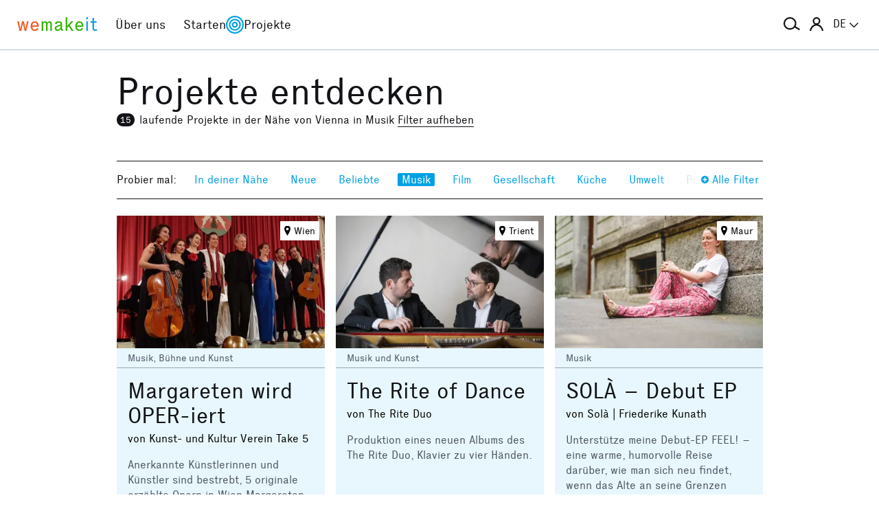

--- FILE ---
content_type: text/html; charset=utf-8
request_url: https://wemakeit.com/projects/collecting/music?search%5Bdescription%5D=Vienna&search%5Blatitude%5D=48.208166&search%5Blongitude%5D=16.371864
body_size: 13284
content:
<!DOCTYPE html><html lang="de"><head prefix="og: http://ogp.me/ns# fb: http://ogp.me/ns/fb# wemakeit: http://ogp.me/ns/fb/wemakeit#"><meta charset="utf-8">
<title>Crowdfunding bei wemakeit</title>
<meta name="description" content="Gemeinsam Projekte starten: wemakeit ist die Crowdfunding-Plattform für kreative Ideen und innovative Produkte. Mach mit!">
<meta name="keywords" content="crowdfunding, crowdfounding, schweiz, kunst, design, photographie, theater, musik, architektur, tanz, förderung, unterstützung, we-make-it, we make it, wemakit, wemakit.ch, kulturförderung, kultursponsoring">
<link rel="canonical" href="https://wemakeit.com/projects/collecting/music?locale=de">
<link rel="alternate" href="https://wemakeit.com/projects/collecting/music?locale=de" hreflang="de">
<link rel="alternate" href="https://wemakeit.com/projects/collecting/music?locale=fr" hreflang="fr">
<link rel="alternate" href="https://wemakeit.com/projects/collecting/music?locale=it" hreflang="it">
<link rel="alternate" href="https://wemakeit.com/projects/collecting/music?locale=en" hreflang="en">
<link rel="alternate" href="https://wemakeit.com/projects/collecting/music" hreflang="x-default">
<meta property="fb:app_id" content="210881618999826">
<meta property="fb:admins" content="1031194401">
<meta property="og:url" content="https://wemakeit.com/projects/collecting/music?search%5Bdescription%5D=Vienna&amp;search%5Blatitude%5D=48.208166&amp;search%5Blongitude%5D=16.371864">
<meta property="og:site_name" content="Crowdfunding bei wemakeit">
<meta property="og:description" content="Gemeinsam Projekte starten: wemakeit ist die Crowdfunding-Plattform für kreative Ideen und innovative Produkte. Mach mit!">
<meta property="og:type" content="website">
<meta property="og:locale" content="de_DE">
<meta property="og:locale:alternate" content="fr_FR">
<meta property="og:locale:alternate" content="fr_CA">
<meta property="og:locale:alternate" content="it_IT">
<meta property="og:locale:alternate" content="en_GB">
<meta property="og:locale:alternate" content="en_US">
<meta name="twitter:url" content="https://wemakeit.com/projects/collecting/music?search%5Bdescription%5D=Vienna&amp;search%5Blatitude%5D=48.208166&amp;search%5Blongitude%5D=16.371864">
<meta name="twitter:site" content="Crowdfunding bei wemakeit">
<meta name="twitter:domain" content="wemakeit.com">
<meta name="twitter:description" content="Gemeinsam Projekte starten: wemakeit ist die Crowdfunding-Plattform für kreative Ideen und innovative Produkte. Mach mit!">
<meta name="viewport" content="width=device-width,initial-scale=1"><link rel="shortcut icon" type="image/x-icon" href="https://assets.wemakeit.com/assets/favicon-d6e2fefa08463f12ece516de6384a81410e3a98a7eaf83c3c1ec3d97271065af.ico" /><link rel="shortcut icon" type="image/png" href="https://assets.wemakeit.com/assets/favicon-d408f6d6207d380a21a670bbc70f30936471bbb22b75b88d116221b62966a073.png" sizes="32x32" /><link rel="apple-touch-icon" type="image/png" href="https://assets.wemakeit.com/assets/touchicon-342f161f345d41f75fc267a8e8e63d376750495e18525f2001d9abdcad13d400.png" sizes="241x241" /><meta content="#ffffff" name="msapplication-TileColor" /><meta content="https://assets.wemakeit.com/assets/tileicon-eb1d24535be80360037c21e031bfca5479c6084c53f64afd03be785d8b69af8b.png" name="msapplication-TileImage" /><link rel="preload" href="https://assets.wemakeit.com/assets/executive-regular-webfont-ff9dfc116da92370eda80b3d1d5bcbb6147785d0764ca8f92c92d7836fc82618.woff" as="font" type="font/woff" crossorigin="anonymous"><link rel="stylesheet" media="all" href="https://assets.wemakeit.com/assets/application-863e84d2a82bec1a54ae73592f2e8c6c88b038f6e3c33bded2b449a1354d596d.css" /><script>app = {
  rootUrl: "https://wemakeit.com/",
  debugMode: false,
  locale: "de",
  localeTerritory: "de_DE",
  facebookAppId: "210881618999826",
  availablePresentations: {"s":1,"m":414,"l":668,"XL":973},
  currentPresentation: "l"
};</script><script src="https://assets.wemakeit.com/assets/application-25964ca2afe16b68ab83b6c0c8d4e79fc9bd9f60a2702dd029ddf418953fbdb7.js"></script><script src="https://assets.wemakeit.com/assets/turbo-7050f735c6e3967c91db17ae364523e176b249c94f5de91a2f7c9f2723d8df1c.js" type="module" onload="Turbo.session.drive = false"></script>        <script type="text/javascript">
I18n.locale = "de";
        </script>
<link rel="stylesheet" media="all" href="https://assets.wemakeit.com/assets/projects-814d7371d9987479800f0809c02758e6aea7aa8afab5542cd139fd11b2a5cb87.css" /><script src="https://assets.wemakeit.com/assets/projects-bb8e2a52f36ad8c147eca06587fdeb1acff3fb416697931bf771d436b38f4c98.js"></script><script src="https://assets.wemakeit.com/assets/custom_elements-a63fc444c6dea447bee996417a2e365fd4fa8a65c7227ddf95048c119e80689b.js" defer="defer"></script><script src="https://maps.googleapis.com/maps/api/js?key=AIzaSyD0CIQxGKcxXWyL7umuiIn1SQoAt__uOn4&amp;language=de&amp;libraries=places"></script><script src="https://assets.wemakeit.com/assets/maps/geocomplete-17b20bc5c30cb21d13e510fa03ba963199375ee983dc95825cab43bcfb5216e1.js"></script><meta name="csrf-param" content="authenticity_token" />
<meta name="csrf-token" content="n3i5lyB1Kd2ZgCEd0E9jMXF-v93bTPaB_mr8oqE8fpEO-haAl-WHdKHZ9TRKdqsOOyldNN0YSGgvcgQ1TsKXmw" /><script>var _mtm = window._mtm = window._mtm || [];
_mtm.push({'mtm.startTime': (new Date().getTime()), 'event': 'mtm.Start'});
var d=document, g=d.createElement('script'), s=d.getElementsByTagName('script')[0];
g.async=true;
g.src='https://insights.wemakeit.com/js/container_zyVbf7VU.js';
s.parentNode.insertBefore(g,s);</script></head><body class="projects index fixed-footer"><header class="page-header"><div class="page-header-container"><div class="top-navigation"><div class="top-navigation-logo"><a class="logo" data-nav-item="homepages_show" href="/" title="Home"><span class="red">we</span><span class="green">make</span><span class="blue">it</span></a></div><div class="top-navigation-shortcuts"><ul><li class="search"><button aria-controls="search-form-full-text" aria-expanded="false" class="toggle-search" role="button"><span class="symbol"><svg version="1.1" xmlns="http://www.w3.org/2000/svg" viewbox="0 0 21.9 17.7" fill-rule="evenodd" fill="currentColor" class=""><path d="M15,8.5c0,3.6-2.9,6.5-6.5,6.5S2,12.1,2,8.5S4.9,2,8.5,2S15,4.9,15,8.5z M14.9,14.1c-1.6,1.8-3.9,2.9-6.4,2.9 C3.8,17,0,13.2,0,8.5S3.8,0,8.5,0S17,3.8,17,8.5c0,1.4-0.3,2.7-0.9,3.9l5.8,3.7l-1.1,1.7L14.9,14.1z"></path></svg></span><span class="label hidden">Suche</span></button></li><li class="toggle"><button aria-controls="main-navigation" aria-expanded="false" class="toggle-menu" role="button"><span class="hamburger"></span><span class="label hidden">Hauptnavigation</span></button></li><li class="user place" data-place-for="user-menu" data-presentation="XL"></li><li class="locales place" data-place-for="locales" data-presentation="XL"></li></ul></div><div class="top-navigation-content"><nav class="main-navigation" id="main-navigation"><ul class="nols main-navigation-list"><li class="main-navigation-list-item"><a class="red flex-parent" data-nav-item="pages_about" href="/pages/about"><span class="symbol"><svg xmlns="http://www.w3.org/2000/svg" viewbox="0 0 99.5 99.5" class=""><circle fill="none" stroke="currentColor" stroke-width="9.5" stroke-linecap="round" stroke-dasharray="0,23.55" cx="49.8" cy="49.8" r="45"></circle></svg></span><span class="label">Über uns</span></a></li><li class="main-navigation-list-item"><a class="green flex-parent" data-nav-item="pages_start-a-project" href="/pages/start-a-project"><span class="symbol"><svg xmlns="http://www.w3.org/2000/svg" viewbox="0 0 22.41 22.41" class=""><path fill="currentColor" d="M0,11.2C0,9.67,.3,8.22,.88,6.85c.59-1.37,1.39-2.57,2.41-3.59,1-1,2.18-1.79,3.55-2.38C8.21,.29,9.66,0,11.2,0c1.53,0,2.98,.29,4.34,.88,1.36,.59,2.56,1.38,3.59,2.38,1,1.02,1.79,2.22,2.38,3.59,.59,1.37,.88,2.82,.88,4.35s-.29,2.98-.88,4.35c-.59,1.37-1.38,2.56-2.38,3.56s-2.22,1.83-3.59,2.41c-1.37,.59-2.82,.88-4.35,.88s-2.98-.29-4.35-.88c-1.37-.59-2.56-1.39-3.56-2.41-1.02-1-1.83-2.18-2.41-3.55s-.88-2.82-.88-4.36H0Zm1.22,.61c.04,.69,.15,1.35,.32,1.99,.17,.64,.4,1.27,.69,1.88l2.41-1.38,.58,1.02-2.34,1.38c.36,.57,.78,1.1,1.25,1.57,.47,.47,.99,.89,1.58,1.26l1.38-2.34,1.02,.58-1.38,2.41c.61,.3,1.24,.54,1.88,.7,.64,.17,1.3,.27,1.99,.31v-2.75h1.22v2.75c.69-.04,1.35-.15,2-.32s1.27-.4,1.88-.69l-1.39-2.41,1.03-.58,1.38,2.34c.55-.36,1.07-.78,1.55-1.25s.9-.99,1.27-1.58l-2.36-1.38,.61-1.02,2.36,1.38c.32-.61,.57-1.25,.74-1.91,.17-.66,.27-1.31,.29-1.97h-2.72v-1.22h2.72c-.02-.69-.12-1.35-.29-1.98-.17-.64-.42-1.27-.74-1.89l-2.36,1.39-.61-1.03,2.36-1.38c-.36-.57-.78-1.09-1.25-1.56-.47-.47-.99-.89-1.56-1.25l-1.38,2.36-1.03-.61,1.39-2.36c-.61-.32-1.24-.57-1.89-.74s-1.31-.27-1.98-.29V3.97h-1.22V1.25c-.66,.02-1.31,.12-1.97,.29-.66,.17-1.29,.42-1.91,.74l1.38,2.36-1.02,.61-1.38-2.36c-.57,.36-1.1,.79-1.57,1.27-.47,.48-.89,.99-1.26,1.55l2.34,1.38-.58,1.03-2.41-1.39c-.3,.59-.54,1.22-.7,1.88-.17,.66-.27,1.32-.31,2H3.97v1.22H1.22Z"></path></svg></span><span class="label">Starten</span></a></li><li class="main-navigation-list-item"><a class="blue flex-parent" data-nav-item="projects_index" href="/projects/collecting"><span class="symbol"><svg xmlns="http://www.w3.org/2000/svg" viewbox="0 0 22.41 22.41" class=""><path fill="currentColor" d="M0,11.2C0,9.67,.3,8.22,.88,6.85c.59-1.37,1.39-2.57,2.41-3.59,1-1,2.18-1.79,3.55-2.38C8.21,.29,9.66,0,11.2,0c1.53,0,2.98,.29,4.34,.88,1.36,.59,2.56,1.38,3.59,2.38,1,1.02,1.79,2.22,2.38,3.59,.59,1.37,.88,2.82,.88,4.35s-.29,2.98-.88,4.35c-.59,1.37-1.38,2.56-2.38,3.56s-2.22,1.83-3.59,2.41c-1.37,.59-2.82,.88-4.35,.88s-2.98-.29-4.35-.88c-1.37-.59-2.56-1.39-3.56-2.41-1.02-1-1.83-2.18-2.41-3.55s-.88-2.82-.88-4.36H0Zm1.86,0c0,1.28,.24,2.49,.73,3.63s1.16,2.13,2.02,2.96c.83,.85,1.82,1.53,2.96,2.02,1.14,.49,2.35,.73,3.63,.73,1.28,0,2.49-.25,3.63-.73,1.14-.49,2.14-1.16,2.99-2.02,.83-.83,1.49-1.82,1.98-2.96s.73-2.35,.73-3.63-.24-2.49-.73-3.63-1.15-2.14-1.98-2.99c-.85-.83-1.85-1.49-2.99-1.98-1.14-.49-2.35-.73-3.63-.73-1.28,0-2.49,.24-3.63,.73-1.14,.49-2.13,1.15-2.96,1.98-.85,.85-1.53,1.85-2.02,2.99-.49,1.14-.73,2.35-.73,3.63Zm1.89,0c0-1.02,.2-1.98,.59-2.89,.39-.91,.93-1.7,1.62-2.39,.66-.66,1.44-1.18,2.34-1.58,.91-.4,1.88-.59,2.91-.59s1.98,.2,2.89,.59,1.7,.92,2.39,1.58c.66,.69,1.18,1.48,1.58,2.39s.59,1.87,.59,2.89-.2,1.99-.59,2.9c-.4,.91-.92,1.7-1.58,2.35-.69,.69-1.48,1.23-2.39,1.62-.91,.39-1.87,.59-2.89,.59s-1.99-.2-2.9-.59c-.91-.39-1.7-.93-2.35-1.62-.69-.66-1.23-1.44-1.62-2.34-.39-.91-.59-1.88-.59-2.91Zm1.84,0c0,.77,.15,1.5,.44,2.18,.29,.68,.69,1.28,1.2,1.79,.51,.51,1.11,.91,1.79,1.2,.68,.29,1.41,.44,2.18,.44,.77,0,1.5-.15,2.18-.44,.68-.29,1.28-.69,1.79-1.2,.49-.51,.88-1.11,1.18-1.79,.3-.68,.45-1.41,.44-2.18s-.15-1.5-.44-2.18-.69-1.28-1.18-1.79c-.51-.49-1.11-.88-1.79-1.18-.68-.3-1.41-.45-2.18-.45s-1.5,.15-2.18,.45-1.28,.69-1.79,1.18c-.51,.51-.91,1.11-1.2,1.79-.29,.68-.44,1.41-.44,2.18Zm1.86,0c0-.51,.1-1,.3-1.45,.2-.46,.48-.86,.82-1.2,.32-.32,.71-.58,1.17-.78s.94-.3,1.45-.3,.99,.1,1.45,.3c.46,.2,.86,.46,1.2,.78,.32,.34,.58,.74,.78,1.2,.2,.46,.3,.94,.3,1.45s-.1,.99-.3,1.45-.46,.85-.78,1.17c-.34,.34-.74,.62-1.2,.82-.46,.2-.94,.3-1.45,.31-.51,0-.99-.1-1.45-.31s-.85-.48-1.17-.82c-.34-.32-.62-.71-.82-1.17-.2-.46-.3-.94-.3-1.45Zm1.89,0c0,.51,.18,.95,.55,1.31,.36,.36,.8,.55,1.31,.55,.51,0,.95-.18,1.31-.55s.55-.8,.55-1.31-.18-.95-.55-1.31c-.36-.36-.8-.55-1.31-.55s-.95,.18-1.31,.55-.55,.8-.55,1.31Z"></path></svg></span><span class="label">Projekte</span></a></li><li class="main-navigation-list-item user place" data-place-for="user-menu" data-presentation="s m l"><div id="user-menu"><a class="flex-parent remote-dialog" data-title="Anmelden oder Registrieren" data-path="/sessions/new.json" href="/projects/collecting/music"><span class="symbol"><svg version="1.1" xmlns="http://www.w3.org/2000/svg" viewbox="0 0 18 18" fill="none" stroke-width="2" stroke="currentColor" class=""><circle class="st0" cx="9" cy="5" r="4"></circle><path class="st0" d="M17,18c0-3.2-3.6-8-8-8s-8,4.8-8,8"></path></svg></span><span class="label">Anmelden</span></a></div></li><li class="main-navigation-list-item locales place" data-place-for="locales" data-presentation="s m l"><div id="locales"><details><summary aria-controls="available-locales" aria-expanded="false"><span class="summary-flex-parent"><span class="label"><span class="sublabel">Sprache:</span> DE</span><span class="toggle"><svg xmlns="http://www.w3.org/2000/svg" viewbox="0 0 25.47 13.7" class=""><path d="M0,1.78c-.01-.14,.04-.26,.14-.38L1.36,.16C1.47,.05,1.6,0,1.76,0s.29,.05,.4,.16L12.69,10.34,23.31,.16c.1-.1,.23-.16,.38-.16s.28,.05,.38,.16l1.22,1.25c.13,.1,.18,.23,.17,.37-.01,.14-.07,.26-.17,.37L13.72,13.28c-.13,.13-.28,.23-.46,.31-.18,.08-.37,.12-.57,.12-.19,0-.37-.04-.54-.12-.17-.08-.32-.18-.44-.31L.14,2.14C.06,2.04,.01,1.92,0,1.78Z" fill="currentColor"></path></svg></span></span></summary><ul class="available-locales" id="available-locales"><li><a class="active" href="?locale=de" title="Deutsch">DE</a></li><li><a href="?locale=fr" title="Français">FR</a></li><li><a href="?locale=it" title="Italiano">IT</a></li><li><a href="?locale=en" title="English">EN</a></li></ul></details></div></li></ul></nav></div><div class="top-navigation-search"><h2 class="search-title">Projekte suchen</h2><form class="simple_form new_search" id="search-form-full-text" novalidate="novalidate" action="/projects" accept-charset="UTF-8" method="get"><input class="string optional" placeholder="Welches Projekt suchst du?" type="text" name="search[full_text]" id="search_full_text" /><input type="submit" name="commit" value="Suchen" class="blue" data-disable-with="Suche erstellen" /></form><div class="trending-projects"><h3 class="trending-projects-title">Projekt-Trends</h3><ul class="trending-projects-list"><li class="trending-projects-list-item"><a class="micro-button secondary blue" href="/projects/monte-escaliers-pour-danser">Monte-escaliers pour danser</a></li><li class="trending-projects-list-item"><a class="micro-button secondary blue" href="/projects/gerechtigkeit-fuer-120-hunde">Gerechtigkeit für 120 Hunde </a></li><li class="trending-projects-list-item"><a class="micro-button secondary blue" href="/projects/together-for-jules-future">Gemeinsam für Jules’ Zukunft</a></li><li class="trending-projects-list-item"><a class="micro-button secondary blue" href="/projects/build-a-reef-with-us-2025">Baut ein Riff mit uns!</a></li><li class="trending-projects-list-item"><a class="micro-button secondary blue" href="/projects/reforestation-rainforest">Aufforstung Regenwald</a></li></ul></div></div></div></div></header><section id="main"><div class="page"><h1>Projekte entdecken</h1><div class="filter-info"><h2 class="headline"><event-tracking event="search" payload="{&quot;result_count&quot;:15,&quot;scope&quot;:&quot;collecting&quot;,&quot;description&quot;:&quot;Vienna&quot;,&quot;categories&quot;:[&quot;music&quot;]}"><span class="badge">15</span>laufende Projekte in der Nähe von Vienna in Musik</event-tracking></h2> <a class="filter reset-filters show" href="/projects">Filter aufheben</a></div><nav class="filters"><div class="ending"><button class="do-expand"><span class="label"><svg xmlns="http://www.w3.org/2000/svg" viewbox="0 0 16 16" class=""><path fill="currentColor" d="M-.02 7.98c0-2.21.79-4.09 2.37-5.65C3.93.77 5.81 0 7.97 0c2.21 0 4.09.78 5.66 2.34 1.57 1.56 2.35 3.44 2.35 5.65 0 2.21-.78 4.09-2.35 5.65-1.57 1.56-3.45 2.34-5.66 2.34s-4.03-.78-5.62-2.34C.77 12.07-.02 10.18-.02 7.98Zm3.17.98h3.88v3.9h1.96v-3.9h3.88V7.02H8.99V3.14H7.03v3.88H3.15v1.94Z"></path></svg> Alle Filter</span></button><button class="do-collapse"><span class="label"><svg xmlns="http://www.w3.org/2000/svg" viewbox="0 0 16 16" class=""><path fill="currentColor" d="M-.02 7.98c0-2.21.79-4.09 2.37-5.65C3.93.77 5.81 0 7.97 0c2.21 0 4.09.78 5.66 2.34 1.57 1.56 2.35 3.44 2.35 5.65 0 2.21-.78 4.09-2.35 5.65-1.57 1.56-3.45 2.34-5.66 2.34s-4.03-.78-5.62-2.34C.77 12.07-.02 10.18-.02 7.98Zm3.17.98h9.72V7.02H3.15v1.94Z"></path></svg> schliessen</span></button></div><ul class="collapsed"><li>Probier mal:</li><li><a class="filter filter-nearby" href="/projects/nearby">In deiner Nähe</a></li><li><a class="filter filter-recently_started scope" href="/projects/recently_started?search%5Bdescription%5D=Vienna&amp;search%5Blatitude%5D=48.208166&amp;search%5Blongitude%5D=16.371864">Neue</a></li><li><a class="filter filter-popular scope" href="/projects/popular?search%5Bdescription%5D=Vienna&amp;search%5Blatitude%5D=48.208166&amp;search%5Blongitude%5D=16.371864">Beliebte</a></li><li><a class="filter filter-music category active" href="/projects/collecting/music?search%5Bdescription%5D=Vienna&amp;search%5Blatitude%5D=48.208166&amp;search%5Blongitude%5D=16.371864">Musik</a></li><li><a class="filter filter-film category" href="/projects/collecting/film?search%5Bdescription%5D=Vienna&amp;search%5Blatitude%5D=48.208166&amp;search%5Blongitude%5D=16.371864">Film</a></li><li><a class="filter filter-community category" href="/projects/collecting/community?search%5Bdescription%5D=Vienna&amp;search%5Blatitude%5D=48.208166&amp;search%5Blongitude%5D=16.371864">Gesellschaft</a></li><li><a class="filter filter-food category" href="/projects/collecting/food?search%5Bdescription%5D=Vienna&amp;search%5Blatitude%5D=48.208166&amp;search%5Blongitude%5D=16.371864">Küche</a></li><li><a class="filter filter-environment category" href="/projects/collecting/environment?search%5Bdescription%5D=Vienna&amp;search%5Blatitude%5D=48.208166&amp;search%5Blongitude%5D=16.371864">Umwelt</a></li><li><a class="filter filter-publishing category" href="/projects/collecting/publishing?search%5Bdescription%5D=Vienna&amp;search%5Blatitude%5D=48.208166&amp;search%5Blongitude%5D=16.371864">Publikation</a></li><li><a class="filter filter-art category" href="/projects/collecting/art?search%5Bdescription%5D=Vienna&amp;search%5Blatitude%5D=48.208166&amp;search%5Blongitude%5D=16.371864">Kunst</a></li><li><a class="filter filter-performing_arts category" href="/projects/collecting/performing_arts?search%5Bdescription%5D=Vienna&amp;search%5Blatitude%5D=48.208166&amp;search%5Blongitude%5D=16.371864">Bühne</a></li></ul><div class="expanded"><form class="simple_form new_search" id="search-form-geography" novalidate="novalidate" action="/projects/collecting/music" accept-charset="UTF-8" method="get"><div class="filters-section location"><h4>In der Nähe von</h4><div class="input-wrap search-wrapper"><div class="input geocompleted_select optional search_description"><div class="geocomplete-inputs"><input class="geocompleted_select optional geocomplete" data-api-options="{&quot;types&quot;:[&quot;(cities)&quot;]}" placeholder="Ortschaft" type="text" value="Vienna" name="search[description]" id="search_description" /><input data-geocomplete="lat" autocomplete="off" type="hidden" value="48.208166" name="search[latitude]" id="search_latitude" /><input data-geocomplete="lng" autocomplete="off" type="hidden" value="16.371864" name="search[longitude]" id="search_longitude" /><input data-geocomplete="locality" autocomplete="off" type="hidden" value="Vienna" name="search[description]" id="search_description" /></div></div><span class="icon"><svg version="1.1" xmlns="http://www.w3.org/2000/svg" viewbox="0 0 21.9 17.7" fill-rule="evenodd" fill="currentColor" class=""><path d="M15,8.5c0,3.6-2.9,6.5-6.5,6.5S2,12.1,2,8.5S4.9,2,8.5,2S15,4.9,15,8.5z M14.9,14.1c-1.6,1.8-3.9,2.9-6.4,2.9 C3.8,17,0,13.2,0,8.5S3.8,0,8.5,0S17,3.8,17,8.5c0,1.4-0.3,2.7-0.9,3.9l5.8,3.7l-1.1,1.7L14.9,14.1z"></path></svg></span></div></div><div class="filters-section country"><h4>Land</h4><div class="input country optional search_country select-wrapper"><select class="country optional" name="search[country]" id="search_country"><option value="CH">Schweiz</option>
<option value="LI">Liechtenstein</option>
<option value="AT">Österreich</option>
<option value="DE">Deutschland</option>
<option value="FR">Frankreich</option>
<option value="IT">Italien</option>
<option disabled="disabled" value="---------------">---------------</option>
<option value="AF">Afghanistan</option>
<option value="EG">Ägypten</option>
<option value="AX">Åland-Inseln</option>
<option value="AL">Albanien</option>
<option value="DZ">Algerien</option>
<option value="AS">Amerikanisch-Samoa</option>
<option value="VI">Amerikanische Jungferninseln</option>
<option value="AD">Andorra</option>
<option value="AO">Angola</option>
<option value="AI">Anguilla</option>
<option value="AQ">Antarktis</option>
<option value="AG">Antigua und Barbuda</option>
<option value="GQ">Äquatorialguinea</option>
<option value="AR">Argentinien</option>
<option value="AM">Armenien</option>
<option value="AW">Aruba</option>
<option value="AZ">Aserbaidschan</option>
<option value="ET">Äthiopien</option>
<option value="AU">Australien</option>
<option value="BS">Bahamas</option>
<option value="BH">Bahrain</option>
<option value="BD">Bangladesch</option>
<option value="BB">Barbados</option>
<option value="BE">Belgien</option>
<option value="BZ">Belize</option>
<option value="BJ">Benin</option>
<option value="BM">Bermuda</option>
<option value="BT">Bhutan</option>
<option value="BO">Bolivien</option>
<option value="BQ">Bonaire, Sint Eustatius und Saba</option>
<option value="BA">Bosnien und Herzegowina</option>
<option value="BW">Botsuana</option>
<option value="BV">Bouvet-Insel</option>
<option value="BR">Brasilien</option>
<option value="VG">Britische Jungferninseln</option>
<option value="IO">Britisches Territorium im Indischen Ozean</option>
<option value="BN">Brunei Darussalam</option>
<option value="BG">Bulgarien</option>
<option value="BF">Burkina Faso</option>
<option value="BI">Burundi</option>
<option value="CV">Cabo Verde</option>
<option value="KY">Cayman-Inseln</option>
<option value="CL">Chile</option>
<option value="CN">China</option>
<option value="CK">Cookinseln</option>
<option value="CR">Costa Rica</option>
<option value="CI">Côte d&#39;Ivoire</option>
<option value="CW">Curaçao</option>
<option value="DK">Dänemark</option>
<option value="CD">Demokratische Republik Kongo</option>
<option value="DE">Deutschland</option>
<option value="DM">Dominica</option>
<option value="DO">Dominikanische Republik</option>
<option value="DJ">Dschibuti</option>
<option value="EC">Ecuador</option>
<option value="SV">El Salvador</option>
<option value="ER">Eritrea</option>
<option value="EE">Estland</option>
<option value="SZ">Eswatini</option>
<option value="FK">Falklandinseln (Malwinen)</option>
<option value="FO">Färöer-Inseln</option>
<option value="FJ">Fidschi</option>
<option value="FI">Finnland</option>
<option value="FR">Frankreich</option>
<option value="GF">Französisch-Guyana</option>
<option value="PF">Französisch-Polynesien</option>
<option value="TF">Französische Süd- und Antarktisgebiete</option>
<option value="GA">Gabun</option>
<option value="GM">Gambia</option>
<option value="GE">Georgien</option>
<option value="GH">Ghana</option>
<option value="GI">Gibraltar</option>
<option value="GD">Grenada</option>
<option value="GR">Griechenland</option>
<option value="GL">Grönland</option>
<option value="GP">Guadeloupe</option>
<option value="GU">Guam</option>
<option value="GT">Guatemala</option>
<option value="GG">Guernsey</option>
<option value="GN">Guinea</option>
<option value="GW">Guinea-Bissau</option>
<option value="GY">Guyana</option>
<option value="HT">Haiti</option>
<option value="HM">Heard und McDonaldinseln</option>
<option value="VA">Heiliger Stuhl (Staat Vatikanstadt)</option>
<option value="HN">Honduras</option>
<option value="HK">Hongkong</option>
<option value="IN">Indien</option>
<option value="ID">Indonesien</option>
<option value="IM">Insel Man</option>
<option value="IQ">Irak</option>
<option value="IR">Iran, Islamische Republik</option>
<option value="IE">Irland</option>
<option value="IS">Island</option>
<option value="IL">Israel</option>
<option value="IT">Italien</option>
<option value="JM">Jamaika</option>
<option value="JP">Japan</option>
<option value="YE">Jemen</option>
<option value="JE">Jersey</option>
<option value="JO">Jordanien</option>
<option value="KH">Kambodscha</option>
<option value="CM">Kamerun</option>
<option value="CA">Kanada</option>
<option value="KZ">Kasachstan</option>
<option value="QA">Katar</option>
<option value="KE">Kenia</option>
<option value="KG">Kirgisistan</option>
<option value="KI">Kiribati</option>
<option value="CC">Kokos-(Keeling-)Inseln</option>
<option value="CO">Kolumbien</option>
<option value="KM">Komoren</option>
<option value="CG">Kongo</option>
<option value="XK">Kosovo</option>
<option value="HR">Kroatien</option>
<option value="CU">Kuba</option>
<option value="KW">Kuwait</option>
<option value="LA">Laos, Demokratische Volksrepublik</option>
<option value="LS">Lesotho</option>
<option value="LV">Lettland</option>
<option value="LB">Libanon</option>
<option value="LR">Liberia</option>
<option value="LY">Libyen</option>
<option value="LI">Liechtenstein</option>
<option value="LT">Litauen</option>
<option value="LU">Luxemburg</option>
<option value="MO">Macao</option>
<option value="MG">Madagaskar</option>
<option value="MW">Malawi</option>
<option value="MY">Malaysia</option>
<option value="MV">Malediven</option>
<option value="ML">Mali</option>
<option value="MT">Malta</option>
<option value="MA">Marokko</option>
<option value="MH">Marshallinseln</option>
<option value="MQ">Martinique</option>
<option value="MR">Mauretanien</option>
<option value="MU">Mauritius</option>
<option value="YT">Mayotte</option>
<option value="MX">Mexiko</option>
<option value="FM">Mikronesien, Föderierte Staaten von</option>
<option value="MD">Moldau</option>
<option value="MC">Monaco</option>
<option value="MN">Mongolei</option>
<option value="ME">Montenegro</option>
<option value="MS">Montserrat</option>
<option value="MZ">Mosambik</option>
<option value="MM">Myanmar</option>
<option value="NA">Namibia</option>
<option value="NR">Nauru</option>
<option value="NP">Nepal</option>
<option value="NC">Neukaledonien</option>
<option value="NZ">Neuseeland</option>
<option value="NI">Nicaragua</option>
<option value="NL">Niederlande</option>
<option value="NE">Niger</option>
<option value="NG">Nigeria</option>
<option value="NU">Niue</option>
<option value="KP">Nordkorea</option>
<option value="MP">Nördliche Marianen</option>
<option value="MK">Nordmazedonien</option>
<option value="NF">Norfolkinsel</option>
<option value="NO">Norwegen</option>
<option value="OM">Oman</option>
<option value="AT">Österreich</option>
<option value="PK">Pakistan</option>
<option value="PS">Palästina, Staat</option>
<option value="PW">Palau</option>
<option value="PA">Panama</option>
<option value="PG">Papua-Neuguinea</option>
<option value="PY">Paraguay</option>
<option value="PE">Peru</option>
<option value="PH">Philippinen</option>
<option value="PN">Pitcairn</option>
<option value="PL">Polen</option>
<option value="PT">Portugal</option>
<option value="PR">Puerto Rico</option>
<option value="RE">Réunion</option>
<option value="RW">Ruanda</option>
<option value="RO">Rumänien</option>
<option value="RU">Russische Föderation</option>
<option value="MF">Saint Martin (Französischer Teil)</option>
<option value="BL">Saint-Barthélemy</option>
<option value="SX">Saint-Martin (Niederländischer Teil)</option>
<option value="SB">Salomoninseln</option>
<option value="ZM">Sambia</option>
<option value="WS">Samoa</option>
<option value="SM">San Marino</option>
<option value="ST">São Tomé und Príncipe</option>
<option value="SA">Saudi-Arabien</option>
<option value="SE">Schweden</option>
<option value="CH">Schweiz</option>
<option value="SN">Senegal</option>
<option value="RS">Serbien</option>
<option value="SC">Seychellen</option>
<option value="SL">Sierra Leone</option>
<option value="ZW">Simbabwe</option>
<option value="SG">Singapur</option>
<option value="SK">Slowakei</option>
<option value="SI">Slowenien</option>
<option value="SO">Somalia</option>
<option value="GS">South Georgia und die Südlichen Sandwichinseln</option>
<option value="ES">Spanien</option>
<option value="LK">Sri Lanka</option>
<option value="SH">St. Helena, Ascension und Tristan da Cunha</option>
<option value="KN">St. Kitts und Nevis</option>
<option value="LC">St. Lucia</option>
<option value="PM">St. Pierre und Miquelon</option>
<option value="VC">St. Vincent und die Grenadinen</option>
<option value="ZA">Südafrika</option>
<option value="SD">Sudan</option>
<option value="KR">Südkorea</option>
<option value="SS">Südsudan</option>
<option value="SR">Suriname</option>
<option value="SJ">Svalbard und Jan Mayen</option>
<option value="SY">Syrien, Arabische Republik</option>
<option value="TJ">Tadschikistan</option>
<option value="TW">Taiwan</option>
<option value="TZ">Tansania</option>
<option value="TH">Thailand</option>
<option value="TL">Timor-Leste</option>
<option value="TG">Togo</option>
<option value="TK">Tokelau</option>
<option value="TO">Tonga</option>
<option value="TT">Trinidad und Tobago</option>
<option value="TD">Tschad</option>
<option value="CZ">Tschechien</option>
<option value="TN">Tunesien</option>
<option value="TR">Türkei</option>
<option value="TM">Turkmenistan</option>
<option value="TC">Turks- und Caicosinseln</option>
<option value="TV">Tuvalu</option>
<option value="UG">Uganda</option>
<option value="UA">Ukraine</option>
<option value="HU">Ungarn</option>
<option value="UM">United States Minor Outlying Islands</option>
<option value="UY">Uruguay</option>
<option value="UZ">Usbekistan</option>
<option value="VU">Vanuatu</option>
<option value="VE">Venezuela</option>
<option value="AE">Vereinigte Arabische Emirate</option>
<option value="US">Vereinigte Staaten</option>
<option value="GB">Vereinigtes Königreich</option>
<option value="VN">Vietnam</option>
<option value="WF">Wallis und Futuna</option>
<option value="CX">Weihnachtsinseln</option>
<option value="BY">Weißrussland</option>
<option value="EH">Westsahara</option>
<option value="CF">Zentralafrikanische Republik</option>
<option value="CY">Zypern</option></select></div></div><div class="filters-section area"><h4>Gebiet</h4><div class="input select optional search_area_id select-wrapper"><select class="select optional" name="search[area_id]" id="search_area_id"><option value="" label=" "></option>
<option value="195">Aargau</option>
<option value="188">Appenzell Ausserrhoden</option>
<option value="190">Appenzell Innerrhoden</option>
<option value="183">Basel-Landschaft</option>
<option value="180">Basel-Stadt</option>
<option value="197">Bern</option>
<option value="196">Freiburg</option>
<option value="193">Genf</option>
<option value="179">Glarus</option>
<option value="198">Graubünden</option>
<option value="189">Jura</option>
<option value="185">Luzern</option>
<option value="178">Neuenburg</option>
<option value="191">Nidwalden</option>
<option value="181">Obwalden</option>
<option value="182">Schaffhausen</option>
<option value="194">Schwyz</option>
<option value="201">Solothurn</option>
<option value="199">St. Gallen</option>
<option value="192">Tessin</option>
<option value="202">Thurgau</option>
<option value="186">Uri</option>
<option value="187">Waadt</option>
<option value="203">Wallis</option>
<option value="184">Zug</option>
<option value="200">Zürich</option></select></div></div><div class="filters-section category"><h4>Kategorien</h4><ul class="column-list"><li><a class="filter filter-architecture category" href="/projects/collecting/architecture?search%5Bdescription%5D=Vienna&amp;search%5Blatitude%5D=48.208166&amp;search%5Blongitude%5D=16.371864">Architektur</a></li><li><a class="filter filter-exhibition category" href="/projects/collecting/exhibition?search%5Bdescription%5D=Vienna&amp;search%5Blatitude%5D=48.208166&amp;search%5Blongitude%5D=16.371864">Ausstellung</a></li><li><a class="filter filter-education category" href="/projects/collecting/education?search%5Bdescription%5D=Vienna&amp;search%5Blatitude%5D=48.208166&amp;search%5Blongitude%5D=16.371864">Bildung</a></li><li><a class="filter filter-performing_arts category" href="/projects/collecting/performing_arts?search%5Bdescription%5D=Vienna&amp;search%5Blatitude%5D=48.208166&amp;search%5Blongitude%5D=16.371864">Bühne</a></li><li><a class="filter filter-comics category" href="/projects/collecting/comics?search%5Bdescription%5D=Vienna&amp;search%5Blatitude%5D=48.208166&amp;search%5Blongitude%5D=16.371864">Comics</a></li><li><a class="filter filter-design category" href="/projects/collecting/design?search%5Bdescription%5D=Vienna&amp;search%5Blatitude%5D=48.208166&amp;search%5Blongitude%5D=16.371864">Design</a></li><li><a class="filter filter-fair_trade category" href="/projects/collecting/fair_trade?search%5Bdescription%5D=Vienna&amp;search%5Blatitude%5D=48.208166&amp;search%5Blongitude%5D=16.371864">Fair Trade</a></li><li><a class="filter filter-festival category" href="/projects/collecting/festival?search%5Bdescription%5D=Vienna&amp;search%5Blatitude%5D=48.208166&amp;search%5Blongitude%5D=16.371864">Festival</a></li><li><a class="filter filter-film category" href="/projects/collecting/film?search%5Bdescription%5D=Vienna&amp;search%5Blatitude%5D=48.208166&amp;search%5Blongitude%5D=16.371864">Film</a></li><li><a class="filter filter-photography category" href="/projects/collecting/photography?search%5Bdescription%5D=Vienna&amp;search%5Blatitude%5D=48.208166&amp;search%5Blongitude%5D=16.371864">Fotografie</a></li><li><a class="filter filter-games category" href="/projects/collecting/games?search%5Bdescription%5D=Vienna&amp;search%5Blatitude%5D=48.208166&amp;search%5Blongitude%5D=16.371864">Games</a></li><li><a class="filter filter-community category" href="/projects/collecting/community?search%5Bdescription%5D=Vienna&amp;search%5Blatitude%5D=48.208166&amp;search%5Blongitude%5D=16.371864">Gesellschaft</a></li><li><a class="filter filter-journalism category" href="/projects/collecting/journalism?search%5Bdescription%5D=Vienna&amp;search%5Blatitude%5D=48.208166&amp;search%5Blongitude%5D=16.371864">Journalismus</a></li><li><a class="filter filter-kids category" href="/projects/collecting/kids?search%5Bdescription%5D=Vienna&amp;search%5Blatitude%5D=48.208166&amp;search%5Blongitude%5D=16.371864">Kinder / Jugend</a></li><li><a class="filter filter-food category" href="/projects/collecting/food?search%5Bdescription%5D=Vienna&amp;search%5Blatitude%5D=48.208166&amp;search%5Blongitude%5D=16.371864">Küche</a></li><li><a class="filter filter-art category" href="/projects/collecting/art?search%5Bdescription%5D=Vienna&amp;search%5Blatitude%5D=48.208166&amp;search%5Blongitude%5D=16.371864">Kunst</a></li><li><a class="filter filter-agriculture category" href="/projects/collecting/agriculture?search%5Bdescription%5D=Vienna&amp;search%5Blatitude%5D=48.208166&amp;search%5Blongitude%5D=16.371864">Landwirtschaft</a></li><li><a class="filter filter-literature category" href="/projects/collecting/literature?search%5Bdescription%5D=Vienna&amp;search%5Blatitude%5D=48.208166&amp;search%5Blongitude%5D=16.371864">Literatur</a></li><li><a class="filter filter-fashion category" href="/projects/collecting/fashion?search%5Bdescription%5D=Vienna&amp;search%5Blatitude%5D=48.208166&amp;search%5Blongitude%5D=16.371864">Mode</a></li><li><a class="filter filter-music category active" href="/projects/collecting/music?search%5Bdescription%5D=Vienna&amp;search%5Blatitude%5D=48.208166&amp;search%5Blongitude%5D=16.371864">Musik</a></li><li><a class="filter filter-politics category" href="/projects/collecting/politics?search%5Bdescription%5D=Vienna&amp;search%5Blatitude%5D=48.208166&amp;search%5Blongitude%5D=16.371864">Politik</a></li><li><a class="filter filter-publishing category" href="/projects/collecting/publishing?search%5Bdescription%5D=Vienna&amp;search%5Blatitude%5D=48.208166&amp;search%5Blongitude%5D=16.371864">Publikation</a></li><li><a class="filter filter-sport category" href="/projects/collecting/sport?search%5Bdescription%5D=Vienna&amp;search%5Blatitude%5D=48.208166&amp;search%5Blongitude%5D=16.371864">Sport</a></li><li><a class="filter filter-startup category" href="/projects/collecting/startup?search%5Bdescription%5D=Vienna&amp;search%5Blatitude%5D=48.208166&amp;search%5Blongitude%5D=16.371864">Startup</a></li><li><a class="filter filter-dance category" href="/projects/collecting/dance?search%5Bdescription%5D=Vienna&amp;search%5Blatitude%5D=48.208166&amp;search%5Blongitude%5D=16.371864">Tanz</a></li><li><a class="filter filter-technology category" href="/projects/collecting/technology?search%5Bdescription%5D=Vienna&amp;search%5Blatitude%5D=48.208166&amp;search%5Blongitude%5D=16.371864">Technologie</a></li><li><a class="filter filter-animals category" href="/projects/collecting/animals?search%5Bdescription%5D=Vienna&amp;search%5Blatitude%5D=48.208166&amp;search%5Blongitude%5D=16.371864">Tiere</a></li><li><a class="filter filter-tourism category" href="/projects/collecting/tourism?search%5Bdescription%5D=Vienna&amp;search%5Blatitude%5D=48.208166&amp;search%5Blongitude%5D=16.371864">Tourismus</a></li><li><a class="filter filter-environment category" href="/projects/collecting/environment?search%5Bdescription%5D=Vienna&amp;search%5Blatitude%5D=48.208166&amp;search%5Blongitude%5D=16.371864">Umwelt</a></li><li><a class="filter filter-science category" href="/projects/collecting/science?search%5Bdescription%5D=Vienna&amp;search%5Blatitude%5D=48.208166&amp;search%5Blongitude%5D=16.371864">Wissenschaft</a></li><li><a class="filter reset-categories" href="/projects">Alle</a></li></ul></div><div class="filters-section scope"><h4>Projekte</h4><ul class="column-list"><li><a class="filter filter-recently_started scope" href="/projects/recently_started?search%5Bdescription%5D=Vienna&amp;search%5Blatitude%5D=48.208166&amp;search%5Blongitude%5D=16.371864">Neue</a></li><li><a class="filter filter-popular scope" href="/projects/popular?search%5Bdescription%5D=Vienna&amp;search%5Blatitude%5D=48.208166&amp;search%5Blongitude%5D=16.371864">Beliebte</a></li><li><a class="filter filter-collecting scope active" href="/projects/collecting?search%5Bdescription%5D=Vienna&amp;search%5Blatitude%5D=48.208166&amp;search%5Blongitude%5D=16.371864">Laufende</a></li><li><a class="filter filter-recommended scope" href="/projects/recommended?search%5Bdescription%5D=Vienna&amp;search%5Blatitude%5D=48.208166&amp;search%5Blongitude%5D=16.371864">Empfohlene</a></li><li><a class="filter filter-promoted scope" href="/projects/promoted?search%5Bdescription%5D=Vienna&amp;search%5Blatitude%5D=48.208166&amp;search%5Blongitude%5D=16.371864">Aktuelle</a></li><li><a class="filter filter-finishing_soon scope" href="/projects/finishing_soon?search%5Bdescription%5D=Vienna&amp;search%5Blatitude%5D=48.208166&amp;search%5Blongitude%5D=16.371864">Bald endende</a></li><li><a class="filter filter-successful scope" href="/projects/successful?search%5Bdescription%5D=Vienna&amp;search%5Blatitude%5D=48.208166&amp;search%5Blongitude%5D=16.371864">Erfolgreiche</a></li><li><a class="filter filter-visible scope" href="/projects/visible?search%5Bdescription%5D=Vienna&amp;search%5Blatitude%5D=48.208166&amp;search%5Blongitude%5D=16.371864">Alle</a></li></ul></div></form></div></nav><div class="projects"><div class="projects-group infinite-scroll grid-parent grid-parent--12-col-2-m-3-xl" data-message="Lade Projekte {start} – {end} von {total}" data-path="/projects.json" data-state="{&quot;next&quot;:13,&quot;last_fetch&quot;:12,&quot;last_count&quot;:12,&quot;fetchable_count&quot;:15,&quot;total_count&quot;:15}"><div class="project"><header class="project-card-header"><figure class="image"><img alt="Margareten wird OPER-iert" loading="lazy" class="landscape" width="400" height="255" src="https://res.cloudinary.com/wemakeit/image/upload/c_fill,f_auto,g_center,h_255,q_auto,w_400/v1765556915/wemakeit/production/project/87677/picture-a61b6284-221a-408c-84bc-75f027f8f83e.jpg" /></figure><p class="categories">Musik, Bühne und Kunst</p><p class="locations"><span class="symbol--inline"><svg id="location" xmlns="http://www.w3.org/2000/svg" viewbox="0 0 7 11" class=""><path fill="currentColor" d="M3.5,0A3.25,3.25,0,0,0,0,2.92C0,6,3.5,11,3.5,11S7,6,7,2.92A3.25,3.25,0,0,0,3.5,0Zm0,5A1.5,1.5,0,1,1,5,3.5,1.5,1.5,0,0,1,3.5,5Z"></path></svg></span><span class="label">Wien</span></p></header><div class="project-card-content"><div class="project-card-title"><h3><a href="/projects/margareten-wird-oper-iert">Margareten wird OPER-iert</a></h3><p class="owners">von Kunst- und Kultur Verein Take 5</p></div><p class="teaser">Anerkannte Künstlerinnen und Künstler sind bestrebt, 5 originale erzählte Opern in Wien Margareten zu präsentieren.</p></div><footer class="project-card-status"><div class="project-progress-wrapper"><label class="hidden" for="progress-87677">Finanzierungsstatus</label><progress id="progress-87677" max="100" value="29">29 %</progress></div><div class="status-row"><div class="status-row-item status-row-item--amount">EUR 730 <span class="hidden">zugesagt</span></div><div class="status-row-item">29% <span class="hidden">finanziert</span></div></div><div class="status-row"><div class="status-row-item">1 <span>Stunde <span>verbleibend</span></span></div></div></footer></div><div class="project"><header class="project-card-header"><figure class="image"><img alt="The Rite of Dance" loading="lazy" class="landscape" width="400" height="255" src="https://res.cloudinary.com/wemakeit/image/upload/c_fill,f_auto,g_center,h_255,q_auto,w_400/v1766059862/wemakeit/production/project/87846/picture-14ae7c64-5529-4a5d-929e-b0155ffc352a.jpg" /></figure><p class="categories">Musik und Kunst</p><p class="locations"><span class="symbol--inline"><svg id="location" xmlns="http://www.w3.org/2000/svg" viewbox="0 0 7 11" class=""><path fill="currentColor" d="M3.5,0A3.25,3.25,0,0,0,0,2.92C0,6,3.5,11,3.5,11S7,6,7,2.92A3.25,3.25,0,0,0,3.5,0Zm0,5A1.5,1.5,0,1,1,5,3.5,1.5,1.5,0,0,1,3.5,5Z"></path></svg></span><span class="label">Trient</span></p></header><div class="project-card-content"><div class="project-card-title"><h3><a href="/projects/the-rite-of-dance">The Rite of Dance</a></h3><p class="owners">von The Rite Duo</p></div><p class="teaser">Produktion eines neuen Albums des The Rite Duo, Klavier zu vier Händen.</p></div><footer class="project-card-status"><div class="project-progress-wrapper"><label class="hidden" for="progress-87846">Finanzierungsstatus</label><progress id="progress-87846" max="100" value="40">40 %</progress></div><div class="status-row"><div class="status-row-item status-row-item--amount">EUR 1’000 <span class="hidden">zugesagt</span></div><div class="status-row-item">40% <span class="hidden">finanziert</span></div></div><div class="status-row"><div class="status-row-item">16 <span>Tage <span>verbleibend</span></span></div></div></footer></div><div class="project"><header class="project-card-header"><figure class="image"><img alt="SOLÀ – Debut EP" loading="lazy" class="landscape" width="400" height="255" src="https://res.cloudinary.com/wemakeit/image/upload/c_fill,f_auto,g_center,h_255,q_auto,w_400/v1759422751/wemakeit/production/project/85922/picture-ebb9ddba-8d08-42cd-8031-eb61898be108.png" /></figure><p class="categories">Musik</p><p class="locations"><span class="symbol--inline"><svg id="location" xmlns="http://www.w3.org/2000/svg" viewbox="0 0 7 11" class=""><path fill="currentColor" d="M3.5,0A3.25,3.25,0,0,0,0,2.92C0,6,3.5,11,3.5,11S7,6,7,2.92A3.25,3.25,0,0,0,3.5,0Zm0,5A1.5,1.5,0,1,1,5,3.5,1.5,1.5,0,0,1,3.5,5Z"></path></svg></span><span class="label">Maur</span></p></header><div class="project-card-content"><div class="project-card-title"><h3><a href="/projects/sola-debut-ep">SOLÀ – Debut EP</a></h3><p class="owners">von Solà | Friederike Kunath</p></div><p class="teaser">Unterstütze meine Debut-EP FEEL! – eine warme, humorvolle Reise darüber, wie man sich neu findet, wenn das Alte an seine Grenzen stösst, und warum es sich lohnt, für das eigene Glück weiterzukämpfen.</p></div><footer class="project-card-status"><div class="project-progress-wrapper"><label class="hidden" for="progress-85922">Finanzierungsstatus</label><progress id="progress-85922" max="100" value="25">25 %</progress></div><div class="status-row"><div class="status-row-item status-row-item--amount">CHF 1’806 <span class="hidden">zugesagt</span></div><div class="status-row-item">25% <span class="hidden">finanziert</span></div></div><div class="status-row"><div class="status-row-item">3 <span>Tage <span>verbleibend</span></span></div></div></footer></div><div class="project"><header class="project-card-header"><figure class="image"><img alt="Ein Büssli für &quot;Mose bewegt&quot;" loading="lazy" class="landscape" width="400" height="255" src="https://res.cloudinary.com/wemakeit/image/upload/c_fill,f_auto,g_center,h_255,q_auto,w_400/v1767195314/wemakeit/production/project/87744/picture-acc3e68f-3d4f-4259-9eaa-dcb74e88359f.png" /></figure><p class="categories">Startup und Musik</p><p class="locations"><span class="symbol--inline"><svg id="location" xmlns="http://www.w3.org/2000/svg" viewbox="0 0 7 11" class=""><path fill="currentColor" d="M3.5,0A3.25,3.25,0,0,0,0,2.92C0,6,3.5,11,3.5,11S7,6,7,2.92A3.25,3.25,0,0,0,3.5,0Zm0,5A1.5,1.5,0,1,1,5,3.5,1.5,1.5,0,0,1,3.5,5Z"></path></svg></span><span class="label">Schwyz</span></p></header><div class="project-card-content"><div class="project-card-title"><h3><a href="/projects/ein-buessli-fuer-mose-bewegt">Ein Büssli für &laquo;Mose bewegt&raquo;</a></h3><p class="owners">von Mose Itin</p></div><p class="teaser">&laquo;Mose bewegt&raquo; - Dein Konzert- und Eventtaxi im Talchessel Schwyz und darüber hinaus!</p></div><footer class="project-card-status"><div class="project-progress-wrapper"><label class="hidden" for="progress-87744">Finanzierungsstatus</label><progress id="progress-87744" max="100" value="26">26 %</progress></div><div class="status-row"><div class="status-row-item status-row-item--amount">CHF 3’917 <span class="hidden">zugesagt</span></div><div class="status-row-item">26% <span class="hidden">finanziert</span></div></div><div class="status-row"><div class="status-row-item">26 <span>Tage <span>verbleibend</span></span></div></div></footer></div><div class="project"><header class="project-card-header"><figure class="image"><img alt="Debütalbum - Marije" loading="lazy" class="landscape" width="400" height="255" src="https://res.cloudinary.com/wemakeit/image/upload/c_fill,f_auto,g_center,h_255,q_auto,w_400/v1767995249/wemakeit/production/project/88195/picture-ee57d1fb-fdd2-4dbd-9288-c0aaf6642858.png" /></figure><p class="categories">Musik und Kunst</p><p class="locations"><span class="symbol--inline"><svg id="location" xmlns="http://www.w3.org/2000/svg" viewbox="0 0 7 11" class=""><path fill="currentColor" d="M3.5,0A3.25,3.25,0,0,0,0,2.92C0,6,3.5,11,3.5,11S7,6,7,2.92A3.25,3.25,0,0,0,3.5,0Zm0,5A1.5,1.5,0,1,1,5,3.5,1.5,1.5,0,0,1,3.5,5Z"></path></svg></span><span class="label">Luzern</span></p></header><div class="project-card-content"><div class="project-card-title"><h3><a href="/projects/debut-album-marije">Debütalbum - Marije</a></h3><p class="owners">von Marije</p></div><p class="teaser">Hilf uns, unser nächstes Album zu realisieren.<br>Mit diesem Crowdfunding wirst du Teil der Musik und des Weges hinter jedem einzelnen Song.</p></div><footer class="project-card-status"><div class="project-progress-wrapper"><label class="hidden" for="progress-88195">Finanzierungsstatus</label><progress id="progress-88195" max="100" value="33">33 %</progress></div><div class="status-row"><div class="status-row-item status-row-item--amount">CHF 2’022 <span class="hidden">zugesagt</span></div><div class="status-row-item">33% <span class="hidden">finanziert</span></div></div><div class="status-row"><div class="status-row-item">22 <span>Tage <span>verbleibend</span></span></div></div></footer></div><div class="project"><header class="project-card-header"><figure class="image"><img alt="Albumproduktion" loading="lazy" class="portrait" width="400" height="255" src="https://res.cloudinary.com/wemakeit/image/upload/c_fill,f_auto,g_center,h_255,q_auto,w_400/v1767813167/wemakeit/production/project/88149/picture-07864144-b242-4f3c-a62b-576f0b049da6.png" /></figure><p class="categories">Musik</p><p class="locations"><span class="symbol--inline"><svg id="location" xmlns="http://www.w3.org/2000/svg" viewbox="0 0 7 11" class=""><path fill="currentColor" d="M3.5,0A3.25,3.25,0,0,0,0,2.92C0,6,3.5,11,3.5,11S7,6,7,2.92A3.25,3.25,0,0,0,3.5,0Zm0,5A1.5,1.5,0,1,1,5,3.5,1.5,1.5,0,0,1,3.5,5Z"></path></svg></span><span class="label">Luzern</span></p></header><div class="project-card-content"><div class="project-card-title"><h3><a href="/projects/albumproduktion-2026">Albumproduktion</a></h3><p class="owners">von vocabular</p></div><p class="teaser">Wir nehmen ein neues Studioalbum auf und brauchen dafür deine Unterstützung. Das Album beinhaltet schweizerdeutsche Vokalpop-Songs - wie immer nur mit unseren Stimmen. Vielen Dank für deinen Support! </p></div><footer class="project-card-status"><div class="project-progress-wrapper"><label class="hidden" for="progress-88149">Finanzierungsstatus</label><progress id="progress-88149" max="100" value="17">17 %</progress></div><div class="status-row"><div class="status-row-item status-row-item--amount">CHF 1’790 <span class="hidden">zugesagt</span></div><div class="status-row-item">17% <span class="hidden">finanziert</span></div></div><div class="status-row"><div class="status-row-item">17 <span>Tage <span>verbleibend</span></span></div></div></footer></div><div class="project"><header class="project-card-header"><figure class="image"><img alt="High on The Sound Magazine" loading="lazy" class="landscape" width="400" height="255" src="https://res.cloudinary.com/wemakeit/image/upload/c_fill,f_auto,g_center,h_255,q_auto,w_400/v1766422176/wemakeit/production/project/87910/picture-29e14192-4aea-4407-8dc0-1fb6cc7485a8.jpg" /></figure><p class="categories">Musik, Journalismus und Kunst</p><p class="locations"><span class="symbol--inline"><svg id="location" xmlns="http://www.w3.org/2000/svg" viewbox="0 0 7 11" class=""><path fill="currentColor" d="M3.5,0A3.25,3.25,0,0,0,0,2.92C0,6,3.5,11,3.5,11S7,6,7,2.92A3.25,3.25,0,0,0,3.5,0Zm0,5A1.5,1.5,0,1,1,5,3.5,1.5,1.5,0,0,1,3.5,5Z"></path></svg></span><span class="label">Luzern</span></p></header><div class="project-card-content"><div class="project-card-title"><h3><a href="/projects/high-on-the-sound-magazine">High on The Sound Magazine</a></h3><p class="owners">von highonthesound</p></div><p class="teaser">High on the Sound ist ein unabhängiges Musikmagazin, das jungen Musiker:innen sowie Grafiker:innen in der Schweiz eine Plattform bietet. Am 27. Februar erscheint die 10. Ausgabe des Magazins.</p></div><footer class="project-card-status"><div class="project-progress-wrapper"><label class="hidden" for="progress-87910">Finanzierungsstatus</label><progress id="progress-87910" max="100" value="4">4 %</progress></div><div class="status-row"><div class="status-row-item status-row-item--amount">CHF 60 <span class="hidden">zugesagt</span></div><div class="status-row-item">4% <span class="hidden">finanziert</span></div></div><div class="status-row"><div class="status-row-item">17 <span>Tage <span>verbleibend</span></span></div></div></footer></div><div class="project"><header class="project-card-header"><figure class="image"><img alt="soaktuell.ch" loading="lazy" class="landscape" width="400" height="255" src="https://res.cloudinary.com/wemakeit/image/upload/c_fill,f_auto,g_center,h_255,q_auto,w_400/v1768512199/wemakeit/production/project/88289/picture-8af845ec-80fc-48e5-8f74-2f21c88d99c2.jpg" /></figure><p class="categories">Musik, Journalismus und Gesellschaft</p><p class="locations"><span class="symbol--inline"><svg id="location" xmlns="http://www.w3.org/2000/svg" viewbox="0 0 7 11" class=""><path fill="currentColor" d="M3.5,0A3.25,3.25,0,0,0,0,2.92C0,6,3.5,11,3.5,11S7,6,7,2.92A3.25,3.25,0,0,0,3.5,0Zm0,5A1.5,1.5,0,1,1,5,3.5,1.5,1.5,0,0,1,3.5,5Z"></path></svg></span><span class="label">Fulenbach</span></p></header><div class="project-card-content"><div class="project-card-title"><h3><a href="/projects/soaktuell-ch-2026">soaktuell.ch</a></h3><p class="owners">von Team soaktuell.ch</p></div><p class="teaser">soaktuell.ch ist die unabhängige Internet-Zeitung für Aargau-Solothurn und die Schweiz. Wir sind völlig kostenlos, ohne Abo lesbar, 365 Tage im Jahr. Jetzt starten wir den nächsten Ausbauschritt. </p></div><footer class="project-card-status"><div class="project-progress-wrapper"><label class="hidden" for="progress-88289">Finanzierungsstatus</label><progress id="progress-88289" max="100" value="0">0 %</progress></div><div class="status-row"><div class="status-row-item status-row-item--amount">CHF 0 <span class="hidden">zugesagt</span></div><div class="status-row-item">0% <span class="hidden">finanziert</span></div></div><div class="status-row"><div class="status-row-item">44 <span>Tage <span>verbleibend</span></span></div></div></footer></div><div class="project"><header class="project-card-header"><figure class="image"><img alt="Mordsmusik " loading="lazy" class="landscape" width="400" height="255" src="https://res.cloudinary.com/wemakeit/image/upload/c_fill,f_auto,g_center,h_255,q_auto,w_400/v1768825858/wemakeit/production/project/87985/picture-bdb4e78a-a844-42f2-a614-a701db6dc4c4.jpg" /></figure><p class="categories">Musik, Gesellschaft und Literatur</p><p class="locations"><span class="symbol--inline"><svg id="location" xmlns="http://www.w3.org/2000/svg" viewbox="0 0 7 11" class=""><path fill="currentColor" d="M3.5,0A3.25,3.25,0,0,0,0,2.92C0,6,3.5,11,3.5,11S7,6,7,2.92A3.25,3.25,0,0,0,3.5,0Zm0,5A1.5,1.5,0,1,1,5,3.5,1.5,1.5,0,0,1,3.5,5Z"></path></svg></span><span class="label">Basel</span></p></header><div class="project-card-content"><div class="project-card-title"><h3><a href="/projects/mordsmusik">Mordsmusik </a></h3><p class="owners">von Florian Blumer</p></div><p class="teaser">Im Kriminalroman «Mordsmusik» soll Kommissär Fridolin Stalder im falschen Moment seinen ersten Fall richtig lösen. Mit deiner Unterstützung organisieren wir Buchverkauf, Vernissage und Lesungen.</p></div><footer class="project-card-status"><div class="project-progress-wrapper"><label class="hidden" for="progress-87985">Finanzierungsstatus</label><progress id="progress-87985" max="100" value="17">17 %</progress></div><div class="status-row"><div class="status-row-item status-row-item--amount">CHF 655 <span class="hidden">zugesagt</span></div><div class="status-row-item">17% <span class="hidden">finanziert</span></div></div><div class="status-row"><div class="status-row-item">32 <span>Tage <span>verbleibend</span></span></div></div></footer></div><div class="project"><header class="project-card-header"><figure class="image"><img alt="The Spirit of Christmas 2026" loading="lazy" class="landscape" width="400" height="255" src="https://res.cloudinary.com/wemakeit/image/upload/c_fill,f_auto,g_center,h_255,q_auto,w_400/v1766768406/wemakeit/production/project/87973/picture-41196336-ca6a-4bfa-9f7d-748685f510d5.jpg" /></figure><p class="categories">Musik, Bühne und Kunst</p><p class="locations"><span class="symbol--inline"><svg id="location" xmlns="http://www.w3.org/2000/svg" viewbox="0 0 7 11" class=""><path fill="currentColor" d="M3.5,0A3.25,3.25,0,0,0,0,2.92C0,6,3.5,11,3.5,11S7,6,7,2.92A3.25,3.25,0,0,0,3.5,0Zm0,5A1.5,1.5,0,1,1,5,3.5,1.5,1.5,0,0,1,3.5,5Z"></path></svg></span><span class="label">Basel</span></p></header><div class="project-card-content"><div class="project-card-title"><h3><a href="/projects/the-spirit-of-christmas-2026">The Spirit of Christmas 2026</a></h3><p class="owners">von Daniel Sollberger</p></div><p class="teaser">Concert/Show welches Profi-Musiker mit regionalen Newcomers vereint.<br>Wir unterstützen gezielt Talente (Musiker, Tänzer usw.) und bieten ihnen eine Plattform (Bühne) mit Profis aufzutreten.</p></div><footer class="project-card-status"><div class="project-progress-wrapper"><label class="hidden" for="progress-87973">Finanzierungsstatus</label><progress id="progress-87973" max="100" value="0">0 %</progress></div><div class="status-row"><div class="status-row-item status-row-item--amount">CHF 0 <span class="hidden">zugesagt</span></div><div class="status-row-item">0% <span class="hidden">finanziert</span></div></div><div class="status-row"><div class="status-row-item">13 <span>Tage <span>verbleibend</span></span></div></div></footer></div><div class="project"><header class="project-card-header"><figure class="image"><img alt="Chicken Ruckus erste Album !" loading="lazy" class="landscape" width="400" height="255" src="https://res.cloudinary.com/wemakeit/image/upload/c_fill,f_auto,g_center,h_255,q_auto,w_400/v1767033380/wemakeit/production/project/88005/picture-f4523cfd-4919-40b1-a1ab-49b409c2327f.jpg" /></figure><p class="categories">Musik</p><p class="locations"><span class="symbol--inline"><svg id="location" xmlns="http://www.w3.org/2000/svg" viewbox="0 0 7 11" class=""><path fill="currentColor" d="M3.5,0A3.25,3.25,0,0,0,0,2.92C0,6,3.5,11,3.5,11S7,6,7,2.92A3.25,3.25,0,0,0,3.5,0Zm0,5A1.5,1.5,0,1,1,5,3.5,1.5,1.5,0,0,1,3.5,5Z"></path></svg></span><span class="label">Llanwrda und Ins</span></p></header><div class="project-card-content"><div class="project-card-title"><h3><a href="/projects/chicken-ruckus-album-debut">Chicken Ruckus erste Album !</a></h3><p class="owners">von The Chicken Ruckus</p></div><p class="teaser">Hallo, wir sind The Chicken Ruckus, eine Folkband aus dem Kanton Bern, und wir freuen uns riesig darauf, unser erstes Album aufzunehmen. Wir sind auf dem Weg zum Red Kite Studio in Wales und können es</p></div><footer class="project-card-status"><div class="project-progress-wrapper"><label class="hidden" for="progress-88005">Finanzierungsstatus</label><progress id="progress-88005" max="100" value="6">6 %</progress></div><div class="status-row"><div class="status-row-item status-row-item--amount">CHF 405 <span class="hidden">zugesagt</span></div><div class="status-row-item">6% <span class="hidden">finanziert</span></div></div><div class="status-row"><div class="status-row-item">44 <span>Tage <span>verbleibend</span></span></div></div></footer></div><div class="project"><header class="project-card-header"><figure class="image"><img alt="Clip pour mon nouveau single" loading="lazy" class="landscape" width="400" height="255" src="https://res.cloudinary.com/wemakeit/image/upload/c_fill,f_auto,g_center,h_255,q_auto,w_400/v1767020350/wemakeit/production/project/88001/picture-dde826be-fe8f-4f38-aad9-77d0ffd39a3c.jpg" /></figure><p class="categories">Musik</p><p class="locations"><span class="symbol--inline"><svg id="location" xmlns="http://www.w3.org/2000/svg" viewbox="0 0 7 11" class=""><path fill="currentColor" d="M3.5,0A3.25,3.25,0,0,0,0,2.92C0,6,3.5,11,3.5,11S7,6,7,2.92A3.25,3.25,0,0,0,3.5,0Zm0,5A1.5,1.5,0,1,1,5,3.5,1.5,1.5,0,0,1,3.5,5Z"></path></svg></span><span class="label">Sitten</span></p></header><div class="project-card-content"><div class="project-card-title"><h3><a href="/projects/clip-pour-mon-nouveau-single">Clip pour mon nouveau single</a></h3><p class="owners">von jonasfollonier</p></div><p class="teaser">Dans quelques mois, je sortirai mon nouveau single, «Memphis aujourd’hui»! J’ai besoin de votre aide pour financer le clip qui accompagnera cette chanson aux tonalités country-rock.</p></div><footer class="project-card-status"><div class="project-progress-wrapper"><label class="hidden" for="progress-88001">Finanzierungsstatus</label><progress id="progress-88001" max="100" value="85">85 %</progress></div><div class="status-row"><div class="status-row-item status-row-item--amount">CHF 855 <span class="hidden">zugesagt</span></div><div class="status-row-item">85% <span class="hidden">finanziert</span></div></div><div class="status-row"><div class="status-row-item">19 <span>Tage <span>verbleibend</span></span></div></div></footer></div></div></div></div></section><footer class="page-footer page-footer--reduced"><section class="additional"><div class="brand"><p><a class="footer-logo" href="/">wemakeit</a></p></div><div><h3>Wir sind für dich da</h3><ul><li><a class="mtm-cta-button" data-mtm-title="askQuestions" href="/pages/contact">Kontakt</a></li><li><a href="https://help.wemakeit.com/hc/de/">Fragen &amp; Antworten</a></li></ul></div><div><h3>Rechtliches</h3><ul><li><a href="/pages/guidelines">Richtlinien</a></li><li><a href="/pages/terms">AGB</a></li><li><a href="/pages/privacy">Datenschutz</a></li><li><a href="/pages/transparency-notice">Transparenzhinweis</a></li><li><a href="/pages/imprint">Impressum</a></li></ul></div><div class="payments"><h3>Zahlung</h3><ul class="flex-list"><li><span class="icon"><img alt="" loading="lazy" role="presentation" ssl_detected="true" src="https://assets.wemakeit.com/assets/payment_providers/getunik_eca-54e504fc4fa0f7553f91517663c72fc6e10f8e764f7ef0fe0cd24e7f7b7990a4.svg" /></span><span class="hidden">MasterCard</span></li><li><span class="icon"><img alt="" loading="lazy" role="presentation" ssl_detected="true" src="https://assets.wemakeit.com/assets/payment_providers/getunik_vis-3d0a05f7a45fc7f6c87f107e9918c35b242df308b1f8559652207dfcfcadfb03.svg" /></span><span class="hidden">VISA</span></li><li><span class="icon"><img alt="" loading="lazy" role="presentation" ssl_detected="true" src="https://assets.wemakeit.com/assets/payment_providers/getunik_pfc-77c30159222a0ab8417c44257244c1fe0fe01834d272b9e35b24dafd86142d08.svg" /></span><span class="hidden">PostFinance</span></li><li><span class="icon"><img alt="" loading="lazy" role="presentation" ssl_detected="true" src="https://assets.wemakeit.com/assets/payment_providers/raisenow_twint-9d71118305ec6851ea6d731b6b5085b590856df35d4e4deb11197df1e1c9f6c9.svg" /></span><span class="hidden">TWINT</span></li><li><span class="icon"><img alt="" loading="lazy" role="presentation" ssl_detected="true" src="https://assets.wemakeit.com/assets/payment_providers/raisenow_apple_pay-c6be8a081553e6b7b23e9f52730d78b954ae7f667a3587a935141c0490b1c3a3.svg" /></span><span class="hidden">Apple Pay</span></li><li><span class="icon"><img alt="" loading="lazy" role="presentation" ssl_detected="true" src="https://assets.wemakeit.com/assets/payment_providers/raisenow_google_pay-f510589e1ab4f635b98d0144d57036ceae7852043d73fd76adfac1a5410c95a1.svg" /></span><span class="hidden">Google Pay</span></li></ul></div></section><div class="copyright"><div class="text">© Copyright wemakeit AG, 2026</div></div></footer><div id="dialogs-and-modals"><div class="dialogs"></div><div id="modal"></div></div></body></html>

--- FILE ---
content_type: text/css; charset=utf-8
request_url: https://assets.wemakeit.com/assets/application-863e84d2a82bec1a54ae73592f2e8c6c88b038f6e3c33bded2b449a1354d596d.css
body_size: 38845
content:
.miming-banner{background-color:#f15a22;bottom:0%;box-shadow:0 0.1875rem 0.3125rem 0.1875rem #121317;color:#fff;height:62px;opacity:0.95;padding:0.625rem 1rem;position:fixed;text-align:center;width:100%;z-index:99999}@media (min-width: 41.75em){.miming-banner{height:41px}}.miming-banner a:hover,.miming-banner a:focus{background-color:transparent;color:#121317}.miming-user .dialogs .dialog,.miming-user .back-button.bottom-sticky{bottom:62px !important}@media (min-width: 41.75em){.miming-user .dialogs .dialog,.miming-user .back-button.bottom-sticky{bottom:auto !important}}@media (max-width: 25.875em){.miming-user .dialogs .dialog .dialog-box{display:block !important}}.miming-user>footer{padding-bottom:62px}@media (min-width: 41.75em){.miming-user>footer{padding-bottom:41px}}@font-face{font-family:Executive;src:url(https://assets.wemakeit.com/assets/executive-regular-webfont-da5def4265455b87b981c144e20ace8c3819c59a42817eb895f0137590d00664.eot);src:url(https://assets.wemakeit.com/assets/executive-regular-webfont-da5def4265455b87b981c144e20ace8c3819c59a42817eb895f0137590d00664.eot?#iefix) format("embedded-opentype"),url(https://assets.wemakeit.com/assets/executive-regular-webfont-ff9dfc116da92370eda80b3d1d5bcbb6147785d0764ca8f92c92d7836fc82618.woff) format("woff"),url(https://assets.wemakeit.com/assets/executive-regular-webfont-c0bcfda3737c2c7746b3d7d5248fc872adc9628b50332963a84d52728b244a1a.ttf) format("truetype"),url(https://assets.wemakeit.com/assets/executive-regular-webfont-679e510d8d944814183a40882487aece84e8e209d4e00bdaa6b53b228e1a695e.svg) format("svg");font-display:swap;font-style:normal;font-weight:normal}@font-face{font-family:Executive Italic;src:url(https://assets.wemakeit.com/assets/executive-italic-webfont-18a0decf961eea2ba99570f28a5d4d37a47584cc2f65e0f3ddb8f038878644f1.eot);src:url(https://assets.wemakeit.com/assets/executive-italic-webfont-18a0decf961eea2ba99570f28a5d4d37a47584cc2f65e0f3ddb8f038878644f1.eot?#iefix) format("embedded-opentype"),url(https://assets.wemakeit.com/assets/executive-italic-webfont-70dadce8d11758734c920f6a2f305adf4df43fe6f73d1a273cbb70b997a9fbef.woff) format("woff"),url(https://assets.wemakeit.com/assets/executive-italic-webfont-fa0f8dc215711090fa73488e88e0df1ea11e3341afc114a0116fdbf0b52b64ec.ttf) format("truetype"),url(https://assets.wemakeit.com/assets/executive-italic-webfont-7e610b9d344c147a2af8f333c3af4494c3bdb2d81de4ee83e39c64c1debfe29f.svg) format("svg");font-display:swap;font-style:normal;font-weight:normal}@font-face{font-family:Alpina Bold Italic;src:url(https://assets.wemakeit.com/assets/GT-Alpina-Fine-Standard-Bold-Italic-23cea36bfb9e2881486447ac237cd906ab57b82f05619bb74bbab9814196cd1b.woff2) format("woff2"),url(https://assets.wemakeit.com/assets/GT-Alpina-Fine-Standard-Bold-Italic-db2017a13cfefe9f9ba6b6b8f2ce36c0dbcf7e72fe4c28488d3383e4010d7149.woff) format("woff");font-display:swap;font-style:normal;font-weight:normal}html{box-sizing:border-box}*,*:before,*:after{box-sizing:inherit}body{background:#fff;margin:0;text-rendering:optimizeLegibility;-webkit-text-size-adjust:none}body.autosubmit{display:none}body.scrolling-locked{height:100%;overflow:hidden}body>svg{display:none;height:0;overflow:hidden;width:0}a,label{text-rendering:auto}form{margin:0}img{border:0}ul,ol,li{margin:0;padding:0;list-style:none outside none}table{border-collapse:collapse;border-spacing:0;margin:0;border:0}table td{padding:0;vertical-align:top}.clear{clear:both}.cleared:after{clear:both;content:" ";display:table}.hidden{height:0;left:-999rem !important;overflow:hidden;position:absolute !important;margin:0;padding:0}.hidden--hard{display:none !important;margin:0;padding:0}@media (min-width: 0.0625em) and (max-width: 25.8125em){.hidden--s-only{height:0;left:-999rem !important;overflow:hidden;position:absolute !important}}@media (min-width: 25.875em) and (max-width: 41.6875em){.hidden--m-only{height:0;left:-999rem !important;overflow:hidden;position:absolute !important}}@media (min-width: 0.0625em) and (max-width: 41.6875em){.hidden--s-m{height:0;left:-999rem !important;overflow:hidden;position:absolute !important}}@media (min-width: 41.75em) and (max-width: 60.75em){.hidden--l-only{height:0;left:-999rem !important;overflow:hidden;position:absolute !important}}@media (min-width: 41.75em){.hidden--l-upwards{height:0;left:-999rem !important;overflow:hidden;position:absolute !important}}@media (min-width: 60.8125em){.hidden--XL-only{height:0;left:-999rem !important;overflow:hidden;position:absolute !important}}.nomargin{margin:0 !important}.topless{margin-top:0 !important;padding-top:0 !important}.bottomless{margin-bottom:0 !important;padding-bottom:0 !important}@media (min-width: 25.875em){.bottomless--medium{margin-bottom:0 !important;padding-bottom:0 !important}}.borderless{border:0 !important}span.highlighted--red{color:#f15a22}span.highlighted--green{color:#33b400}span.highlighted--blue{color:#00a1e4}span.highlighted--colibri-yellow{color:#e6c314}span.highlighted--colibri-red{color:#dc2832}span.highlighted--colibri-blue{color:#0f3c91}.marked{border-radius:0.125rem;-webkit-box-decoration-break:clone;box-decoration-break:clone;padding:0 0.35em}.marked--red{background-color:#f15a22;color:#fff}.marked--green{background-color:#33b400;color:#fff}.marked--blue{background-color:#00a1e4;color:#fff}.github-fork-ribbon-wrapper{z-index:10101 !important}del::before,del::after{height:0;left:-999rem !important;overflow:hidden;position:absolute !important}del::before{content:" [deletion start] "}del::after{content:" [deletion end] "}.horizontal-padding{padding:0 1rem}@media (min-width: 41.75em){.horizontal-padding{padding:0}}.vertical-spacing--top-m{margin-top:1.5rem !important}.vertical-spacing--top-l{margin-top:2rem !important}.vertical-spacing--bottom-l{margin-bottom:2rem !important}.section-spacing{margin-top:3rem !important}.symbol--inline{margin:0 0.5rem}.symbol--inline--left{display:inline-block;line-height:1 !important;margin-left:0}.symbol--inline svg{height:1.3em;vertical-align:middle;width:auto}.locations .symbol--inline svg{height:auto !important;width:0.5625rem}.location .symbol--inline svg{height:auto !important;width:0.6875rem}.symbol--cart{margin:0 0.35em 0 0}.symbol--cart svg{height:auto !important;margin-top:0.1875rem;vertical-align:text-top;width:0.9375rem}@media (min-width: 41.75em){.symbol--cart svg{margin-top:0.25rem;width:1.0625rem}}a.link-with-symbol{border-bottom:0}a.link-with-symbol span.label{border-bottom:1px solid;transition:inherit}a.link-with-symbol:hover span.label,a.link-with-symbol:focus span.label{border-bottom-color:transparent}.centered-text{text-align:center}figure.inline-symbols{display:flex;flex-direction:row;gap:1rem;height:100%;margin:1.5rem 0;overflow:hidden}@media (min-width: 41.75em){figure.inline-symbols{margin:0}}figure.inline-symbols svg{flex:0 1 96px;height:auto;width:100%}figure.inline-symbols .red,figure.inline-symbols .green,figure.inline-symbols .blue{background:none}@media (min-width: 41.75em){.containing-symbols figure.inline-symbols svg{align-self:end}}figure{margin:unset}span.hint{font-size:0.875rem;line-height:1.3571428571;color:#505466;display:block;margin:0.5rem 0}.dialogs{bottom:0;height:100%;overflow:auto;position:fixed;width:100%;pointer-events:none;z-index:10111}.dialogs .dialog{bottom:0;overflow:auto;pointer-events:all;position:absolute;text-align:center;width:100%;z-index:10112}@media (min-width: 41.75em){.dialogs .dialog{padding-bottom:1.5rem;position:relative}}.dialogs .dialog.disable-close .close{display:none}.dialogs .dialog .dialog-box{font-size:0.875rem;line-height:1.3571428571;display:block;min-height:5rem;overflow:hidden;padding:0.5rem 1rem;position:relative;text-align:left;width:100%}@media (min-width: 41.75em){.dialogs .dialog .dialog-box{font-size:1rem;line-height:1.375;border:0.0625rem solid;border-radius:0.0625rem;box-shadow:0 0.375rem 0.5625rem rgba(0,0,0,0.25);display:inline-block;min-height:inherit;padding:0;width:23.5rem}}.dialogs .dialog .dialog-box h3{font-size:0.875rem;line-height:1.3571428571}@media (min-width: 41.75em){.dialogs .dialog .dialog-box h3{font-size:1rem;line-height:1.375}}.dialogs .dialog .dialog-box.red,.dialogs .dialog .dialog-box.alert{background:rgba(255,244,236,0.9)}.dialogs .dialog .dialog-box.red .button,.dialogs .dialog .dialog-box.alert .button{-webkit-appearance:none;-moz-appearance:none;-ms-appearance:none;-o-appearance:none;appearance:none;font-size:1rem;line-height:1.4375;background-color:#f15a22;border:0.0625rem solid #f15a22;border-radius:0.125rem;box-sizing:border-box;color:#fff;display:inline-block;font-weight:normal;height:auto;padding:0.5625rem 1rem;position:relative;text-align:center;transition:all 0.2s ease}@media (min-width: 41.75em){.dialogs .dialog .dialog-box.red .button,.dialogs .dialog .dialog-box.alert .button{font-size:1.125rem;line-height:1.5555555556}}.dialogs .dialog .dialog-box.red .button:hover,.dialogs .dialog .dialog-box.red .button:focus,.dialogs .dialog .dialog-box.alert .button:hover,.dialogs .dialog .dialog-box.alert .button:focus{background-color:#eb4a0f;border-color:#e5480e;color:#f2f2f2;cursor:pointer}.dialogs .dialog .dialog-box.red .button.continue,.dialogs .dialog .dialog-box.alert .button.continue{background-color:#ff9670}.dialogs .dialog .dialog-box.green,.dialogs .dialog .dialog-box.notice,.dialogs .dialog .dialog-box.confirm{background:rgba(245,250,242,0.9)}.dialogs .dialog .dialog-box.green .buttons .button.ok,.dialogs .dialog .dialog-box.notice .buttons .button.ok,.dialogs .dialog .dialog-box.confirm .buttons .button.ok{background-color:#33b400;border-color:#33b400}.dialogs .dialog .dialog-box.green .buttons .button.ok:hover,.dialogs .dialog .dialog-box.green .buttons .button.ok:focus,.dialogs .dialog .dialog-box.notice .buttons .button.ok:hover,.dialogs .dialog .dialog-box.notice .buttons .button.ok:focus,.dialogs .dialog .dialog-box.confirm .buttons .button.ok:hover,.dialogs .dialog .dialog-box.confirm .buttons .button.ok:focus{background-color:#2c9b00;border-color:#2a9400;color:#f2f2f2;cursor:pointer}.dialogs .dialog .dialog-box.green .buttons .button.cancel,.dialogs .dialog .dialog-box.notice .buttons .button.cancel,.dialogs .dialog .dialog-box.confirm .buttons .button.cancel{background-color:transparent;border-color:currentColor;color:#33b400}.dialogs .dialog .dialog-box.green .buttons .button.cancel:hover,.dialogs .dialog .dialog-box.green .buttons .button.cancel:focus,.dialogs .dialog .dialog-box.notice .buttons .button.cancel:hover,.dialogs .dialog .dialog-box.notice .buttons .button.cancel:focus,.dialogs .dialog .dialog-box.confirm .buttons .button.cancel:hover,.dialogs .dialog .dialog-box.confirm .buttons .button.cancel:focus{background:rgba(51,180,0,0.2);color:#33b400}.dialogs .dialog .dialog-box.blue,.dialogs .dialog .dialog-box.notification{background:rgba(231,247,253,0.9)}.dialogs .dialog .dialog-box.blue .buttons .button.ok,.dialogs .dialog .dialog-box.notification .buttons .button.ok{background-color:#00a1e4;border-color:#00a1e4}.dialogs .dialog .dialog-box.blue .buttons .button.ok:hover,.dialogs .dialog .dialog-box.blue .buttons .button.ok:focus,.dialogs .dialog .dialog-box.notification .buttons .button.ok:hover,.dialogs .dialog .dialog-box.notification .buttons .button.ok:focus{background-color:#008fcb;border-color:#008ac4;color:#f2f2f2;cursor:pointer}.dialogs .dialog .dialog-box.blue .buttons .button.cancel,.dialogs .dialog .dialog-box.notification .buttons .button.cancel{background-color:transparent;border-color:currentColor;color:#00a1e4}.dialogs .dialog .dialog-box.blue .buttons .button.cancel:hover,.dialogs .dialog .dialog-box.blue .buttons .button.cancel:focus,.dialogs .dialog .dialog-box.notification .buttons .button.cancel:hover,.dialogs .dialog .dialog-box.notification .buttons .button.cancel:focus{background:rgba(0,161,228,0.2);color:#00a1e4}.dialogs .dialog .dialog-box.gray{background:rgba(230,236,243,0.9)}.dialogs .dialog .dialog-box>.buttons{border:0;background:none;display:flex;padding:0 0 1rem;width:100%}@media (min-width: 41.75em){.dialogs .dialog .dialog-box>.buttons{padding-right:1rem;padding-left:1rem}}.dialogs .dialog .dialog-box>.buttons .button{font-size:0.875rem;line-height:1.3571428571;flex-grow:1;padding-top:0.25rem;padding-bottom:0.25rem}@media (min-width: 41.75em){.dialogs .dialog .dialog-box>.buttons .button{font-size:1rem;line-height:1.375}}.dialogs .dialog .dialog-box>.buttons .button+.button{margin-left:0.5rem}.dialogs .dialog .dialog-box>h3{margin:0;padding-top:0.625rem;padding-bottom:0.625rem}@media (min-width: 41.75em){.dialogs .dialog .dialog-box>h3{border-bottom:0.0625rem solid;padding-right:1rem;padding-left:1rem}}@media (min-width: 41.75em){.dialogs .dialog.popup.modal{top:50%;max-height:100%;transform:translateY(-50%)}}.dialogs .dialog.popup.modal .dialog-box{background-color:rgba(0,161,228,0.9);border:1px solid #00a1e4;color:#fff}@media (min-width: 41.75em){.dialogs .dialog.popup.modal .dialog-box{padding:1.5rem 1rem}}.dialogs .dialog.popup.modal .dialog-box h3{font-size:1.625rem;line-height:1.2307692308;padding-top:1.5rem}@media (min-width: 41.75em){.dialogs .dialog.popup.modal .dialog-box h3{font-size:2rem;line-height:1.125;border-bottom:none;padding-top:1rem;padding-right:0;padding-left:0}}.dialogs .dialog.popup.modal .dialog-box h3 .close{right:1rem;top:0.5rem}.dialogs .dialog.popup.modal .dialog-box .close,.dialogs .dialog.popup.modal .dialog-box p{font-size:1.125rem;line-height:1.5555555556}@media (min-width: 41.75em){.dialogs .dialog.popup.modal .dialog-box .close,.dialogs .dialog.popup.modal .dialog-box p{font-size:1.25rem;line-height:1.6}}.dialogs .dialog.popup.modal .dialog-box p{padding:0}.dialogs .dialog.popup.modal .dialog-box>.buttons{flex-direction:column;padding-right:0;padding-left:0;margin-top:1rem}@media (min-width: 41.75em){.dialogs .dialog.popup.modal .dialog-box>.buttons:last-child{padding-bottom:0}}.dialogs .dialog.popup.modal .dialog-box>.buttons .button{font-size:1.25rem;line-height:1.6;padding:0.625rem 0.375rem;transition:background-color 0.3s ease-out}.dialogs .dialog.popup.modal .dialog-box>.buttons .button+.button{margin-top:0.625rem;margin-left:0}.dialogs .dialog.popup.modal .dialog-box>.buttons .button.ok{background-color:#e7f7fd;border:1px solid #e7f7fd;color:#00a1e4}.dialogs .dialog.popup.modal .dialog-box>.buttons .button.ok:hover,.dialogs .dialog.popup.modal .dialog-box>.buttons .button.ok:focus{background-color:#b8e7f9;color:#007db1}.dialogs .dialog.popup.modal .dialog-box>.buttons .button.cancel{background-color:transparent;border:1px solid #fff;color:#fff}.dialogs .dialog.popup.modal .dialog-box>.buttons .button.cancel:hover,.dialogs .dialog.popup.modal .dialog-box>.buttons .button.cancel:focus{background-color:#007db1;color:#e6e6e6}.dialogs .dialog.popup.modal .dialog-box.popup--webinar{background-color:rgba(241,90,34,0.9);border:1px solid #f15a22}.dialogs .dialog.popup.modal .dialog-box.popup--webinar>.buttons .button.ok{background-color:#fff4ec;border:1px solid #fff4ec;color:#f15a22}.dialogs .dialog.popup.modal .dialog-box.popup--webinar>.buttons .button.ok:hover,.dialogs .dialog.popup.modal .dialog-box.popup--webinar>.buttons .button.ok:focus{background-color:#ffd6b9;color:#d3430d}.dialogs .dialog.popup.modal .dialog-box.popup--webinar>.buttons .button.cancel:hover,.dialogs .dialog.popup.modal .dialog-box.popup--webinar>.buttons .button.cancel:focus{background-color:#d3430d}.dialogs .dialog.popup.modal .dialog-box.popup--crowdfunding-challenge{background-color:rgba(51,180,0,0.9);border:0.0625rem solid #33b400}.dialogs .dialog.popup.modal .dialog-box.popup--crowdfunding-challenge>.buttons .button.ok{background-color:#f5faf2;border:0.0625rem solid #f5faf2;color:#33b400}.dialogs .dialog.popup.modal .dialog-box.popup--crowdfunding-challenge>.buttons .button.ok:hover,.dialogs .dialog.popup.modal .dialog-box.popup--crowdfunding-challenge>.buttons .button.ok:focus{background-color:#d9eccd;color:#258100}.dialogs .dialog.popup.modal .dialog-box.popup--crowdfunding-challenge>.buttons .button.cancel:hover,.dialogs .dialog.popup.modal .dialog-box.popup--crowdfunding-challenge>.buttons .button.cancel:focus{background-color:#258100}.dialogs .dialog p{font-size:0.875rem;line-height:1.3571428571;margin:0;padding:0 1rem 0.625rem}@media (min-width: 41.75em){.dialogs .dialog p{font-size:1rem;line-height:1.375;padding-top:0.625rem}}.dialogs .dialog .details{font-size:0.875rem;line-height:1.3571428571;margin:0;padding-right:1rem;padding-left:1rem}@media (min-width: 41.75em){.dialogs .dialog .details{font-size:1rem;line-height:1.375}}.dialogs .dialog .close{cursor:pointer;position:absolute;right:1rem;top:1.25rem}@media (min-width: 41.75em){.dialogs .dialog .close{top:0.625rem}}.dialogs .dialog loading-spinner{height:5rem;position:relative;top:2rem}.dialogs .dialog.flash:first-child{padding-top:1rem}.dialogs .dialog.flash .bubble,.dialogs .dialog.flash .dialog-box{cursor:pointer}.dialogs .dialog.modal{position:absolute;top:auto;bottom:0;z-index:10111}@media (min-width: 41.75em){.dialogs .dialog.modal{top:30%;bottom:auto}}.dialogs .dialog.modal .dialog-box p{padding:0.625rem 0 1rem}@media (min-width: 41.75em){.dialogs .dialog.modal .dialog-box p{padding:0.625rem 1rem}}.dialogs .dialog.modal .dialog-box p.feedback{padding:0}.dialogs .dialog.modal .dialog-box p.error-message{color:#f15a22;padding:0 0 0.625rem}.dialogs .dialog.modal .dialog-box h3+p{padding-top:0}@media (min-width: 41.75em){.dialogs .dialog.modal .dialog-box h3+p{padding-top:0.625rem}}.dialogs .dialog.session h1{font-size:1.625rem;line-height:1.2307692308}@media (min-width: 41.75em){.dialogs .dialog.session h1{font-size:2rem;line-height:1.125}}.dialogs .dialog.newsletters,.dialogs .dialog.session{top:0}@media (min-width: 25.875em) and (orientation: portrait){.dialogs .dialog.newsletters,.dialogs .dialog.session{top:auto}}@media (min-width: 41.75em){.dialogs .dialog.newsletters,.dialogs .dialog.session{bottom:auto;max-height:100%;overflow:auto;top:50%;transform:translateY(-50%)}}@media (min-width: 41.75em) and (min-width: 60.8125em){.dialogs .dialog.newsletters .dialog-box,.dialogs .dialog.session .dialog-box{min-width:23.5rem}}.dialogs .dialog.newsletters .dialog-box,.dialogs .dialog.session .dialog-box{background:#e6ecf3}.dialogs .dialog.newsletters .close,.dialogs .dialog.session .close{font-size:1rem;line-height:1.375;right:1rem;top:1rem}@media (min-width: 41.75em){.dialogs .dialog.newsletters .close,.dialogs .dialog.session .close{top:0.625rem}}@media (min-width: 41.75em){.dialogs .dialog.newsletters .content,.dialogs .dialog.session .content,.dialogs .dialog.remote.modal.conversation .content,.dialogs .dialog.remote.modal.zendesk_messages .content,.verify_otp .dialogs .dialog.remote.modal .content{padding:1rem}}.dialogs .dialog.embed-widgets,.dialogs .dialog.conversation{width:100%}@media (min-width: 41.75em){.dialogs .dialog.embed-widgets,.dialogs .dialog.conversation{bottom:auto;max-height:100%;overflow:auto;padding-bottom:0;top:50%;transform:translateY(-50%)}.dialogs .dialog.embed-widgets .dialog-box,.dialogs .dialog.conversation .dialog-box{min-width:41.25rem}}@media (min-width: 60.8125em){.dialogs .dialog.embed-widgets .dialog-box,.dialogs .dialog.conversation .dialog-box{min-width:47.5rem}}.dialogs .dialog.embed-widgets .content{padding:0}@media (min-width: 41.75em){.dialogs .dialog.embed-widgets .content{padding:0}}.dialogs .signed-in-greeting--title{margin-top:0}.dialogs p.signed-in-greeting--subline{font-size:1.125rem;line-height:1.5555555556;padding-right:0 !important;padding-left:0 !important}@media (min-width: 41.75em){.dialogs p.signed-in-greeting--subline{font-size:1.25rem;line-height:1.6}}#modal{display:none;position:absolute;top:0;background:#fff;width:100%;height:100%;z-index:10109;position:fixed}.dialog-box .content{padding-bottom:0.625rem}.dialog-box .content p{padding:0}.dialog-box .content .two-columns{display:flex;flex-direction:row;flex-wrap:wrap;gap:0.5rem 1rem}.dialog-box .content .two-columns>*{flex:0 1 calc(50% - 0.5rem)}.dialog-box .content .two-columns--l{display:block}@media (min-width: 41.75em){.dialog-box .content .two-columns--l{display:flex}}.dialog-box .content .inputs{margin-bottom:0}.dialog-box .content .inputs label{height:auto;left:0 !important;position:relative !important;font-size:0.75rem;line-height:1.5;color:#1d1f25}@media (min-width: 41.75em){.dialog-box .content .inputs label{font-size:0.875rem;line-height:1.3571428571}}.dialog-box .content .inputs input:hover,.dialog-box .content .inputs input:focus,.dialog-box .content .inputs textarea:hover,.dialog-box .content .inputs textarea:focus{border-color:#93a1c4;background-color:#fff}.dialog-box .content .inputs .invalid input{color:#f15a22}.dialog-box .content .inputs input{transition:color 0.3s ease-in-out;width:100%}.dialog-box .content .inputs input[type="checkbox"]{margin:0;width:auto}.dialog-box .content .inputs textarea{height:6.5625rem}.dialog-box .content .inputs .input{margin:0.5rem 0 0 0}.dialog-box .content .inputs .input:first-child{margin:0}.dialog-box .content .inputs .input-container{margin:0.8em 0 0}@media (min-width: 41.75em){.dialog-box .content .inputs .input-container{margin:0.8em 0 0}}.dialog-box .content .inputs .input-container h4{font-size:0.75rem;line-height:1.5;color:#1d1f25;margin-bottom:0.2em}@media (min-width: 41.75em){.dialog-box .content .inputs .input-container h4{font-size:0.875rem;line-height:1.3571428571;margin-bottom:0.4em}}.dialog-box .content .inputs .input-container p{font-size:0.75rem;line-height:1.5;color:#505466;padding:0}@media (min-width: 41.75em){.dialog-box .content .inputs .input-container p{font-size:0.875rem;line-height:1.3571428571}}.dialog-box .content .inputs .input-container>span,.dialog-box .content .inputs>span{display:block;white-space:nowrap}.dialog-box .content .inputs .input-container>span input,.dialog-box .content .inputs>span input{width:auto}@media (min-width: 41.75em){.dialog-box .content .inputs.is-hidden,.dialog-box .content .commit.is-hidden{height:auto;left:0 !important;position:relative !important}}.dialog-box .content input[type=submit],.dialog-box .content button[type=submit]{background-color:#121317;border-color:#121317;margin:0.5rem 0 0;padding:0.375rem 1rem}.dialog.zendesk_messages .dialog-box .content input[type=submit]{font-size:0.875rem;line-height:1.3571428571}@media (min-width: 41.75em){.dialog.zendesk_messages .dialog-box .content input[type=submit]{font-size:1rem;line-height:1.4375}}.dialog.conversation form .inputs input,.dialog.conversation form .inputs textarea{font-size:1rem;line-height:1.375;font-family:inherit;font-style:normal}@media (min-width: 0.0625em) and (max-width: 41.6875em){.dialog.conversation form .inputs .conversation_messages_subject{margin-top:0.5rem}}.dialog.conversation input[type=submit]{background-color:#1d1f25;border-color:#1d1f25;color:#fff;margin:0.5rem 0 0;padding:0.375rem;cursor:pointer;min-width:50%}@media (min-width: 41.75em){.dialog.conversation input[type=submit]{font-size:1rem;line-height:1.375;margin-top:1rem;min-width:25%}}.dialog.conversation input[type=submit]:hover,.dialog.conversation input[type=submit]:focus{background-color:#121317;border-color:#121317}.dialog-box form.new_sign_in .inputs:after,.dialog-box form.new_verify_otp .inputs:after{clear:both;content:" ";display:table}.dialog-box form.new_sign_in .inputs .input.email,.dialog-box form.new_sign_in .inputs .input.verify_otp_token,.dialog-box form.new_verify_otp .inputs .input.email,.dialog-box form.new_verify_otp .inputs .input.verify_otp_token{margin-top:0.8em}.dialog-box form.new_sign_in .inputs .input.email label,.dialog-box form.new_sign_in .inputs .input.verify_otp_token label,.dialog-box form.new_verify_otp .inputs .input.email label,.dialog-box form.new_verify_otp .inputs .input.verify_otp_token label{height:0;left:-999rem !important;overflow:hidden;position:absolute !important}.dialog-box form.new_sign_in .inputs .terms,.dialog-box form.new_verify_otp .inputs .terms{margin-top:0.8em}.dialog-box form.new_sign_in .inputs .terms:after,.dialog-box form.new_verify_otp .inputs .terms:after{clear:both;content:" ";display:table}.dialog-box form.new_sign_in .inputs .terms input[type=checkbox],.dialog-box form.new_verify_otp .inputs .terms input[type=checkbox]{max-width:8%}.dialog-box form.new_sign_in .inputs .terms input[type=checkbox]+label,.dialog-box form.new_verify_otp .inputs .terms input[type=checkbox]+label{display:block;float:right;margin:0;padding-top:0.1875rem;max-width:92%;white-space:normal}.dialog-box form[name='sign_in'] .inputs,.dialog-box form.new_sign_in .inputs{max-height:200px;transition:all 0.3s ease-out}.dialog-box form.new_identity .inputs{max-height:600px;transition:all 0.3s ease-out}.dialog-box form .loader+.inputs,.dialog-box form .loader+.inputs+.commit{max-height:0;opacity:0;overflow:hidden}.dialog-box form h1,.dialog-box .social-media h1{margin:0}.dialog-box form p.terms,.dialog-box form p.options,.dialog-box .social-media p.terms,.dialog-box .social-media p.options{font-size:0.75rem;line-height:1.5;color:#1d1f25}@media (min-width: 41.75em){.dialog-box form p.terms,.dialog-box form p.options,.dialog-box .social-media p.terms,.dialog-box .social-media p.options{font-size:0.875rem;line-height:1.3571428571}}.dialogs .dialog-box form p.terms,.dialogs .dialog-box .social-media p.terms{margin:1rem 0 0;padding:0}.dialogs .dialog-box form p.terms a:hover,.dialogs .dialog-box form p.terms a:focus,.dialogs .dialog-box .social-media p.terms a:hover,.dialogs .dialog-box .social-media p.terms a:focus{background-color:#d5e0ea;margin-bottom:0}.dialog-box .inputs{position:relative}.dialog-box .inputs:after{clear:both;content:" ";display:table}.dialog-box .inputs:first-of-type{border:0}.dialog-box .inputs.social-media{border-top:0.0625rem solid;margin-top:1.5rem;padding-top:1rem}@media (min-width: 41.75em){.dialog-box .inputs.social-media{margin-top:1.625rem;padding-top:1.125rem}}.dialog-box .inputs.user,.dialog-box .inputs:only-of-type,.dialog-box .inputs:last-of-type{padding-bottom:0}.dialog-box .inputs.user{padding-top:0 !important}.dialog-box p.option{background-color:#e6ecf3;top:-1.3125rem;clear:both;display:block;left:50%;margin:0;padding-right:0.625rem !important;padding-left:0.625rem !important;position:absolute;text-align:center;transform:translateX(-50%)}.dialog-box p.option:after{content:'';display:block}.dialog-box .commit button,.dialog-box .facebook button,.dialog-box .google button{font-size:1.25rem;line-height:1.6;display:flex;align-items:center;text-align:left;width:100%}.dialog-box .commit button .inline-icon,.dialog-box .facebook button .inline-icon,.dialog-box .google button .inline-icon{display:block;width:2.8125rem;flex:none}.dialog-box .commit button .inline-icon>svg,.dialog-box .facebook button .inline-icon>svg,.dialog-box .google button .inline-icon>svg{display:block;height:auto;width:1.75rem}.dialog-box .commit button .label,.dialog-box .facebook button .label,.dialog-box .google button .label{flex:1 0 auto}.dialog-box .commit button[type=submit]{background-color:#33b400;border-color:#33b400}.dialog-box .commit button[type=submit]:hover,.dialog-box .commit button[type=submit]:focus{background-color:#2c9b00}.dialog-box .input.facebook button{background-color:#3a5795;border-color:#3a5795}.dialog-box .input.facebook button:hover,.dialog-box .input.facebook button:focus{background-color:#334c83}.dialog-box .input.google button{background-color:#fff;border-color:#fff;color:#121317}.dialog-box .input.google button:hover,.dialog-box .input.google button:focus{background-color:#f2f2f2}.dialog-box form[name="sign_in"] .inputs{padding-top:1rem}.email-sign-in{border-top:1px solid;margin-top:2rem;padding-top:1rem;position:relative}.email-sign-in.response{border-top:0;margin-top:0;padding-top:0}.email-sign-in h4{height:0;left:-999rem !important;overflow:hidden;position:absolute !important}.email-visual-feedback{display:none}.dialog-box form[name="email_sign_in"]{margin-top:1rem}.dialog-box form[name="email_sign_in"] button.secondary{-webkit-appearance:none;-moz-appearance:none;-ms-appearance:none;-o-appearance:none;appearance:none}.dialog-box form[name="email_sign_in"] button.secondary--without-password{background-color:#00a1e4;border-color:#00a1e4}.dialog-box form[name="email_sign_in"] button.secondary--without-password:hover,.dialog-box form[name="email_sign_in"] button.secondary--without-password:focus{background-color:#008fcb;border-color:#008fcb}.dialog-box form[name="remind"] .buttons,.dialog-box form[name="sign_in"] .buttons,.dialog-box form.new_identity .buttons{margin-top:0.375rem;text-align:left}.dialog-box form[name="remind"] .back-to-start,.dialog-box form[name="sign_in"] .back-to-start,.dialog-box form.new_identity .back-to-start{margin-top:0.5rem}.dialog-box form[name="remind"] button.secondary--link-like,.dialog-box form[name="sign_in"] button.secondary--link-like,.dialog-box form.new_identity button.secondary--link-like{-webkit-appearance:none;-moz-appearance:none;-ms-appearance:none;-o-appearance:none;appearance:none;font-size:0.875rem;line-height:1.3571428571;background:none;border-color:initial;border-radius:0;border-style:solid;border-width:0 0 0.0625rem 0;color:#121317;padding:0;text-align:left;width:auto;min-width:auto}@media (min-width: 41.75em){.dialog-box form[name="remind"] button.secondary--link-like,.dialog-box form[name="sign_in"] button.secondary--link-like,.dialog-box form.new_identity button.secondary--link-like{font-size:1rem;line-height:1.375}}.dialog-box form[name="remind"] button.secondary--link-like:hover,.dialog-box form[name="remind"] button.secondary--link-like:focus,.dialog-box form[name="sign_in"] button.secondary--link-like:hover,.dialog-box form[name="sign_in"] button.secondary--link-like:focus,.dialog-box form.new_identity button.secondary--link-like:hover,.dialog-box form.new_identity button.secondary--link-like:focus{background-color:#d5e0ea}.dialog-box form .inputs input{-webkit-appearance:none;-moz-appearance:none;-ms-appearance:none;-o-appearance:none;appearance:none;font-size:1.25rem;line-height:1.6;border-radius:0.125rem;margin-bottom:0;padding:0.625rem 0.375rem}.dialog-box form .inputs input[type=checkbox]{-webkit-appearance:checkbox;-moz-appearance:checkbox;-ms-appearance:checkbox;-o-appearance:checkbox;appearance:checkbox;font-size:1rem;line-height:1.375;background-color:#fff;border:0.0625rem solid #b4bed6;vertical-align:middle;width:10%}.dialog-box form .inputs input[type=checkbox]+label{overflow:hidden;text-overflow:ellipsis;vertical-align:middle;white-space:nowrap;max-width:89%}.dialog-box form.new-newsletters-dialog .commit,.dialog-box form.new-follower-dialog .commit{margin-top:0.5rem}@media (min-width: 41.75em){.dialog-box form.new-newsletters-dialog .commit,.dialog-box form.new-follower-dialog .commit{margin-top:1rem}}.dialog-box form.new-newsletters-dialog .commit button,.dialog-box form.new-newsletters-dialog .commit input[type=submit],.dialog-box form.new-follower-dialog .commit button,.dialog-box form.new-follower-dialog .commit input[type=submit]{font-size:1.25rem;line-height:1.6;width:100%}@media (min-width: 41.75em){.dialog-box .new-follower-container{padding:1rem 1rem 0.375rem}}.dialog-box .new-follower-container .inputs .input{margin-bottom:0}.dialog-box form.new_identity .create{margin-top:1rem}.dialog-box form.new_identity .create button{margin-top:0}.dialog-box form.new_identity .inputs .input.identity_privacy_policy_accepted input[type="checkbox"]{display:inline-block;margin-top:0.125rem;vertical-align:top;width:5%}.dialog-box form.new_identity .inputs .input.identity_privacy_policy_accepted label{-webkit-hyphens:auto;hyphens:auto;-webkit-hyphenate-limit-before:3;-webkit-hyphenate-limit-after:3;-webkit-hyphenate-limit-chars:6 3 3;-webkit-hyphenate-limit-lines:2;-webkit-hyphenate-limit-last:always;-webkit-hyphenate-limit-zone:8%;hyphenate-limit-chars:6 3 3;hyphenate-limit-lines:2;hyphenate-limit-last:always;hyphenate-limit-zone:8%;display:inline-block;white-space:normal;width:95%}.dialog.inline{margin-top:1.5rem}@media (min-width: 41.75em){.dialog.inline{margin-top:1.95rem}}.dialog.inline .dialog-box.gray{background:#fff}.dialog.inline .dialog-box .content{padding:0}.dialog.inline .dialog-box form h1{display:none}.dialog.inline .dialog-box form h4,.dialog.inline .dialog-box form .input-container h4{font-size:1rem;line-height:1.375;margin-bottom:0.15625rem}@media (min-width: 41.75em){.dialog.inline .dialog-box form h4,.dialog.inline .dialog-box form .input-container h4{margin-bottom:0.625rem}}.dialog.inline .dialog-box form .inputs .input label{height:auto;left:0 !important;position:relative !important;overflow:unset}@media (min-width: 41.75em){.dialog.inline .dialog-box form .inputs.identity .input{grid-column:1/8;margin:0}}@media (min-width: 41.75em){.dialog.inline .dialog-box form .inputs.identity .commit{grid-column:8/13;margin-top:1.625rem}}.dialog.inline .dialog-box form .inputs.identity .input-container.hint{margin-top:0.5rem}@media (min-width: 41.75em){.dialog.inline .dialog-box form .inputs.identity .input-container.hint{margin:0}}.dialog.inline .dialog-box form .inputs.identity .input-container.hint p{font-size:1rem;line-height:1.375;margin:0}@media (min-width: 41.75em){.dialog.inline .dialog-box form .inputs.identity .input-container.hint p{font-size:1rem;line-height:1.375}}@media (min-width: 41.75em){.dialog.inline .dialog-box form.new_identity{width:65.165%}}.dialog.inline .dialog-box form.new_identity .inputs{max-height:100%}.dialog.inline .dialog-box form.new_identity .inputs .input{margin-top:1.5rem}@media (min-width: 41.75em){.dialog.inline .dialog-box form.new_identity .inputs .input{margin-top:2.25rem}}.dialog.inline .dialog-box form.new_identity .inputs .input:first-of-type{margin-top:0}.dialog.inline .dialog-box form.new_identity .inputs .input-container .two-columns,.dialog.inline .dialog-box form.new_identity .inputs .input-container .two-columns>span{display:block}.dialog.inline .dialog-box form.new_identity .inputs .input-container .two-columns>span{margin-bottom:0.375rem}.dialog.inline .dialog-box form.new_identity .inputs .input-container{margin-top:1.5rem}@media (min-width: 41.75em){.dialog.inline .dialog-box form.new_identity .inputs .input-container{margin-top:1.2em}}.dialog.inline .dialog-box form.new_identity .inputs .input-container label,.dialog.inline .dialog-box form.new_identity .inputs .input-container label a{font-size:1rem;line-height:1.375}.dialog.inline .dialog-box form.new_identity .create{margin-top:1.5rem}@media (min-width: 41.75em){.dialog.inline .dialog-box form .create{width:70%}}.dialog.inline .dialog-box form .identity_screen_name+.hint{display:block}.dialog.inline .dialog-box form .commit button[type=submit]{background-color:#00a1e4;border-color:#00a1e4;text-align:center}.dialog.inline .dialog-box form .commit button[type=submit]::before{display:none}.dialog.inline .dialog-box form .commit button[type=submit]:hover,.dialog.inline .dialog-box form .commit button[type=submit]:focus{background-color:#008fcb}@media (min-width: 41.75em){.dialog.inline .dialog-box form[name=sign_in] .inputs.user,.dialog.inline .dialog-box form[name=sign_in] p.error-message{grid-column:1/8;margin:0}}.dialog.inline .dialog-box form[name=sign_in] p.error-message{color:#f15a22;margin-bottom:0.8em}@media (min-width: 41.75em){.dialog.inline .dialog-box form[name=sign_in] .commit{grid-column:8/13;margin-top:1.625rem}}.dialog.inline .dialog-box form[name=sign_in],.dialog.inline .dialog-box form[name=remind]{margin-top:0.3125rem}.dialog.inline .dialog-box form[name=sign_in] .secondary--password,.dialog.inline .dialog-box form[name=remind] .secondary--password{border-color:initial;padding:0;width:auto;min-width:auto}.dialog.inline .dialog-box .email-sign-in{border-top:none;margin-top:0;padding-top:0}.dialog.inline .dialog-box .email-sign-in h4{height:auto;left:0 !important;position:relative !important;font-size:1rem;line-height:1.375}@media (min-width: 41.75em){.dialog.inline .dialog-box .email-sign-in form .buttons{grid-column:1/8;margin:0}}.dialog.inline .dialog-box .email-sign-in form .secondary--without-password{background-color:#00a1e4;border:0;text-align:center}.dialog.inline .dialog-box .email-sign-in form .secondary--without-password:hover,.dialog.inline .dialog-box .email-sign-in form .secondary--without-password:focus{background-color:#008fcb}.dialog.inline .dialog-box .email-sign-in form .secondary--without-password::before{display:none}.dialog.inline .dialog-box .email-visual-feedback:not(.hidden--hard){color:#00a1e4;display:block;margin-top:1.5rem}@media (min-width: 41.75em){.dialog.inline .dialog-box .email-visual-feedback:not(.hidden--hard){margin-top:3rem}}.dialog.inline .dialog-box .email-visual-feedback:not(.hidden--hard) svg{height:auto;width:100%}@media (min-width: 41.75em){.dialog.inline .dialog-box .email-visual-feedback:not(.hidden--hard) svg{width:56.4%}}.dialog.inline .dialog-box h1.signed-in-greeting--title,.dialog.inline .dialog-box p.signed-in-greeting--subline{font-size:1rem;line-height:1.375;display:inline;margin:0 0.35em 0 0}@media (min-width: 41.75em){.dialog.inline .dialog-box h1.signed-in-greeting--title,.dialog.inline .dialog-box p.signed-in-greeting--subline{font-size:1.25rem;line-height:1.6}}.dialog.inline .email-sign-in form .buttons button,.dialog.inline .inputs.social-media .input.facebook button,.dialog.inline .inputs.social-media .input.google button{overflow:hidden}.dialog.inline .email-sign-in form .buttons button .inline-icon,.dialog.inline .inputs.social-media .input.facebook button .inline-icon,.dialog.inline .inputs.social-media .input.google button .inline-icon{height:1.3125rem;margin-right:0.5rem;width:1.3125rem}@media (min-width: 60.8125em){.dialog.inline .email-sign-in form .buttons button .inline-icon,.dialog.inline .inputs.social-media .input.facebook button .inline-icon,.dialog.inline .inputs.social-media .input.google button .inline-icon{margin-left:0.5rem;margin-right:1rem}}.dialog.inline .email-sign-in form .buttons button .inline-icon>svg,.dialog.inline .inputs.social-media .input.facebook button .inline-icon>svg,.dialog.inline .inputs.social-media .input.google button .inline-icon>svg{margin:0;width:1.3125rem}.dialog.inline .email-sign-in form .buttons button span.label,.dialog.inline .inputs.social-media .input.facebook button span.label,.dialog.inline .inputs.social-media .input.google button span.label{flex:1 1 auto;overflow:hidden;text-align:left;text-overflow:ellipsis;white-space:nowrap}.dialog.inline .inputs.social-media{border-top:0;padding-top:0;margin-top:0}.dialog.inline .inputs.social-media .input:first-of-type{margin-bottom:1rem}@media (min-width: 41.75em){.dialog.inline .inputs.social-media .input.facebook,.dialog.inline .inputs.social-media .input.google{width:56.5%}}.dialog.inline .inputs.social-media .input.facebook button::before{font-size:22px;line-height:1.1em;text-align:center}.dialog.inline .inputs.social-media .input.google button{box-shadow:2px 2px 4px 0 rgba(18,19,23,0.4);transition:box-shadow 0.3s ease-in-out}.dialog.inline .inputs.social-media .input.google button:hover,.dialog.inline .inputs.social-media .input.google button:focus{border-color:#f2f2f2;box-shadow:none}.dialog.inline .content .inputs label,.dialog.inline p.option{padding:0}.dialog.inline p.option{background:none;left:0;margin:1.5rem 0;position:relative;text-align:left;transform:none;top:0}@media (min-width: 41.75em){.dialog.inline p.option{margin:2.25rem 0}}body{font-size:1rem;line-height:1.375;color:#121317;font-family:Executive, Helvetica, Arial, sans-serif;font-weight:normal;font-style:normal}input,button,textarea,select,pre,code{font-family:inherit;font-size:inherit;line-height:inherit;color:inherit}var{font-style:normal}.symbol--inline{font-size:1em;line-height:inherit}a{border-bottom:0.0625rem solid;color:inherit;cursor:pointer;text-decoration:none}a:focus{outline:none}h2 a{border:none}h2 a:hover,h2 a:focus{background:transparent;color:#818ba3}h1,h3,h4,h5,.content ul,.content ol{font-weight:normal;margin:0.8em 0}p{margin:0.8em 0}p:last-child,.content ul:last-child,.content ol:last-child{margin:0.8em 0 1rem 0}h1{font-size:2.75rem;line-height:1}@media (min-width: 41.75em){h1{font-size:3.375rem;line-height:1.1111111111}}.page h1{padding-right:1rem;padding-left:1rem}@media (min-width: 41.75em){.page h1{margin:0;padding-right:0;padding-left:0}}.page.content .primary.content{padding-right:1rem;padding-left:1rem}@media (min-width: 41.75em){.page.content .primary.content{padding-right:0;padding-left:0}}h2{font-size:2rem;line-height:1.125;font-weight:normal;margin:0.8em 0 0.4em}@media (min-width: 41.75em){h2{font-size:2.375rem;line-height:1.1052631579}}.campaign h2,p.subtitle{font-size:1.5rem;line-height:1.3333333333}@media (min-width: 41.75em){.campaign h2,p.subtitle{font-size:1.625rem;line-height:1.2307692308}}h2+*{margin-top:0}.page.content .primary.content h2{border-top:0.0625rem solid #b4bed6;padding-top:0.8em}.page.content .primary.content h2:first-child,.page.content .primary.content .slideshow+h2,.page.content .primary.content .imageshow+h2,.page.content .primary.content .image+h2{padding-top:0;border-top:0}.page.content .primary.content .slideshow+.link-list,.page.content .primary.content .imageshow+.link-list,.page.content .primary.content .image+.link-list{border-top:0;margin-top:0}.page.content .primary.content .slideshow+.link-list ul li,.page.content .primary.content .imageshow+.link-list ul li,.page.content .primary.content .image+.link-list ul li{display:list-item;padding-left:0;overflow-x:hidden;text-overflow:ellipsis}.page.content .primary.content .slideshow+.link-list ul li::before,.page.content .primary.content .imageshow+.link-list ul li::before,.page.content .primary.content .image+.link-list ul li::before{display:none}p.subtitle{margin-top:0.8em}@media (min-width: 41.75em){p.subtitle{margin-top:0}}.project-page-wrapper p,.project-page-wrapper .content ul,.project-page-wrapper .content ol{font-size:1.25rem;line-height:1.6}.project-page-wrapper h2+*{margin-top:1.5rem}.project-page-wrapper.column-primary h3{font-size:1.25rem;line-height:1.6}@media (min-width: 60.8125em){.project-page-wrapper.column-primary h3{font-size:1.5rem;line-height:1.4166666667}}.project-page-wrapper.column-primary h4{font-size:1.25rem;line-height:1.2}.project-page-wrapper.column-primary .backers h3{font-size:0.875rem;line-height:1.3571428571}@media (min-width: 60.8125em){.project-page-wrapper.column-primary .backers h3{font-size:1rem;line-height:1.375}}.project-page-wrapper.column-primary .backers ul{font-size:0.875rem;line-height:1.3571428571}@media (min-width: 60.8125em){.project-page-wrapper.column-primary .backers ul{font-size:1rem;line-height:1.375}}h3{font-size:1.625rem;line-height:1.2307692308}@media (min-width: 41.75em){h3{font-size:2rem;line-height:1.125}}h3.reduced{font-size:1.5rem;line-height:1.3333333333}@media (min-width: 41.75em){h3.reduced{font-size:1.625rem;line-height:1.2307692308}}h4{font-size:1.5rem;line-height:1.3333333333;margin:0}@media (min-width: 41.75em){h4{font-size:1.625rem;line-height:1.2307692308}}h5{font-size:1.25rem;line-height:1.6}@media (min-width: 41.75em){h5{font-size:1.5rem;line-height:1.4166666667}}h6{font-size:1.125rem;line-height:1.3333333333}@media (min-width: 41.75em){h6{font-size:1.25rem;line-height:1.2}}p,.content ul,.content ol,.main-content table,.description-list{font-size:1.125rem;line-height:1.5555555556}@media (min-width: 41.75em){p,.content ul,.content ol,.main-content table,.description-list{font-size:1.25rem;line-height:1.6}}p.small{font-size:0.875rem;line-height:1.25rem}@media (min-width: 41.75em){p.small{font-size:1rem;line-height:1.5rem}}p strong,p em{font-weight:normal;font-style:normal}table.payment-details tr{border-bottom:1rem solid transparent}table.payment-details td{font-size:0.875rem;line-height:1.25rem;padding-right:2rem}@media (min-width: 41.75em){table.payment-details td{font-size:1rem;line-height:1.5rem}}@media (min-width: 60.8125em){table.payment-details td{display:table-cell}}table.payment-details td:first-child{font-size:1rem;line-height:1.5rem;min-width:6rem;white-space:normal}@media (min-width: 25.875em){table.payment-details td:first-child{white-space:nowrap}}@media (min-width: 41.75em){table.payment-details td:first-child{font-size:1.125rem;line-height:1.4375rem}}@media (min-width: 60.8125em){table.payment-details td:first-child{min-width:12.5rem}}.description-list{margin-top:0.8em;margin-bottom:0.8em}.description-list>dd{margin:0}hr{border:0;border-bottom:1px solid;border-color:inherit;margin:0.625rem 0}input,textarea{padding:0.375rem}input[type=checkbox]{padding:0 !important}code{background-color:#fff;border:0.0625rem solid #b4bed6;border-radius:0.125rem;box-shadow:none;display:block;margin:0 0 1rem;font-size:1rem;line-height:1.3125rem;display:inline;padding:0.375rem;overflow-y:scroll}@media (min-width: 41.75em){code{font-size:1rem;line-height:1.5rem;padding:0.1875rem}}pre code{display:block;padding:0.375rem}pre{margin:0.8em 0;padding-right:1rem;padding-left:1rem}@media (min-width: 41.75em){pre{padding:0}}.infobar li,.content li{display:table-row;padding-left:2rem}.infobar ul li:before,.content ul li:before{content:"\2014";display:table-cell;padding-right:1rem}.infobar ul.nols>li:before,.content ul.nols>li:before{content:"";padding-right:0}.infobar ul.social-media-channels,.content ul.social-media-channels{margin:0}.infobar ol,.content ol{counter-reset:item}.infobar ol>li:before,.content ol>li:before{content:counter(item);counter-increment:item;display:table-cell;text-indent:0;width:2rem}.infobar .lined li,.content .lined li{padding-top:1em;padding-bottom:1em;border-top:0.0625rem solid}.infobar .lined li:first-child,.content .lined li:first-child{border-top:0 !important}.infobar .lined li:last-child,.content .lined li:last-child{padding-bottom:0}.content.primary .image{margin:0.8em 0}@media (min-width: 41.75em){.content.primary .image{margin:1rem 0}}.content-wrapper:after{clear:both;content:" ";display:table}#news .post .visuals .image{margin:0;padding:0}#news .post .visuals .image .footer{border-bottom:0}#news .post .visuals .image .footer .caption{font-size:1rem;line-height:1.375;border-bottom:1px solid #b4bed6;color:#505466;padding:1rem;text-align:center}#main-medium .image,.post .image,.content .image{margin-top:0;margin-bottom:0}#main-medium .image img.portrait,.post .image img.portrait,.content .image img.portrait{height:240px;margin-right:auto;margin-left:auto;width:auto}@media (min-width: 25.875em){#main-medium .image img.portrait,.post .image img.portrait,.content .image img.portrait{height:311px}}@media (min-width: 60.8125em){#main-medium .image img.portrait,.post .image img.portrait,.content .image img.portrait{height:419px}}#main-medium .image .caption,.post .image .caption,.content .image .caption{text-align:center}figure.image figcaption{font-size:1rem;line-height:1.375;border-bottom:1px solid #b4bed6;color:#505466;padding:1rem;text-align:center}.video{line-height:0}.video img{height:auto;width:100%}.is-hidden{height:0;left:-999rem !important;overflow:hidden;position:absolute !important}.is-hidden-wanderlust{height:0;left:-999rem !important;overflow:hidden;position:absolute !important}.wanderlust-indicator{background:rgba(241,90,34,0.7);bottom:0;color:white;padding:0.5rem;position:fixed;right:0;text-transform:uppercase;white-space:nowrap}@media (min-width: 25.875em){.wanderlust-indicator{background:rgba(51,180,0,0.7)}}@media (min-width: 41.75em){.wanderlust-indicator{background:rgba(0,161,228,0.7)}}@media (min-width: 60.8125em){.wanderlust-indicator{background:rgba(18,19,23,0.7)}}.channels.featured.below{clear:both;display:block;margin:2.5rem auto 1rem;width:calc(100% - 2rem)}@media (min-width: 41.75em){.channels.featured.below{margin:3rem auto 2rem;width:100%}}@media (min-width: 60.8125em){.channels.featured.below{width:58.8125rem}}@media (min-width: 41.75em){.page.content .channels.featured.below{width:100%}}@media (min-width: 41.75em){.page.wide-content .channels.featured.below{width:calc(100% - 3rem)}}@media (min-width: 60.8125em){.page.wide-content .channels.featured.below{width:58.8125rem}}.channels.featured.below h2{font-size:2rem;line-height:1.125;margin-top:0;padding-top:1rem;white-space:nowrap}@media (min-width: 41.75em){.channels.featured.below h2{font-size:2.375rem;line-height:1.1052631579}}.channels.featured.below h2 span.more{display:inline-block;font-size:0.875rem;line-height:170%;overflow:hidden;transition:width 0.3s ease-out;vertical-align:bottom;white-space:nowrap;width:0}@media (min-width: 41.75em){.channels.featured.below h2 span.more{font-size:1rem;line-height:160%}}@media (min-width: 25.875em){.channels.featured.below h2 a:hover span.more,.channels.featured.below h2 a:focus span.more{width:12.5rem}}.channels .channels-list{display:flex;flex-direction:row;flex-wrap:wrap;gap:1rem}@media (min-width: 41.75em){.channels .channels-list{flex-wrap:nowrap}}.channels .channels-list-item{flex:1 1 30%;padding-left:0;position:relative}@media (min-width: 41.75em){.channels .channels-list-item{flex:1 1 90px}}.channels .channels-list-item::before{display:none}.channels .channels-list-item .logo{background:#f7f9fb;padding:0.5rem;transition:background-color 0.3s ease-in;width:100%}@media (min-width: 41.75em){.channels .channels-list-item .logo{margin-bottom:0.5rem}}.channels .channels-list-item .logo img{display:block;height:auto;width:100%}.channels .channels-list-item:hover,.channels .channels-list-item:focus{background:none}.channels .channels-list-item:hover .logo,.channels .channels-list-item:focus .logo{background:#e6ecf3}.channels .channels-list-item a{font-size:0.75rem;line-height:1;border-bottom:0}.channels .channels-list-item a::after{bottom:0;content:'';left:0;right:0;top:0;position:absolute}.channels .channels-list-item a:hover,.channels .channels-list-item a:focus{background:none}.channels .channels-list-item a span.name{height:0;left:-999rem !important;overflow:hidden;position:absolute !important;-webkit-hyphens:auto;hyphens:auto;-webkit-hyphenate-limit-before:3;-webkit-hyphenate-limit-after:3;-webkit-hyphenate-limit-chars:6 3 3;-webkit-hyphenate-limit-lines:2;-webkit-hyphenate-limit-last:always;-webkit-hyphenate-limit-zone:8%;hyphenate-limit-chars:6 3 3;hyphenate-limit-lines:2;hyphenate-limit-last:always;hyphenate-limit-zone:8%}@media (min-width: 41.75em){.channels .channels-list-item a span.name{height:auto;left:0 !important;position:relative !important}}.grid-parent{display:block}@supports (display: grid){.grid-parent{display:grid}}.grid-parent--projectlist{grid-template-columns:repeat(12, 1fr);gap:0 0.5rem}.grid-parent--projectlist>.image{grid-column:1/4}@media (min-width: 25.875em){.grid-parent--projectlist>.image{grid-column:1/3}}.grid-parent--projectlist>.text{align-self:center;grid-column:4/13}@media (min-width: 25.875em){.grid-parent--projectlist>.text{grid-column:3/13}}.grid-parent--projectlist>.status{grid-column:span 12}.grid-parent--12-col-3-m:after{clear:both;content:" ";display:table}.grid-parent--12-col-3-m>*{margin-bottom:2.5rem}@media (min-width: 25.875em){.grid-parent--12-col-3-m>*{float:left;margin-right:1rem;width:calc((100% - 2rem) / 3)}.grid-parent--12-col-3-m>*:nth-child(3n){margin-right:0}.grid-parent--12-col-3-m>*:nth-child(3n+1){clear:left}}@supports (display: grid){.grid-parent--12-col-3-m{grid-template-columns:repeat(12, 1fr);gap:2.5rem 1rem}.grid-parent--12-col-3-m::after{display:none !important}.grid-parent--12-col-3-m>*{grid-column:span 12;margin-bottom:0;width:100%}@media (min-width: 25.875em){.grid-parent--12-col-3-m>*{float:none;grid-column:span 4;margin-right:0}}}.grid-parent--12-col-2-s-3-m:after{clear:both;content:" ";display:table}.grid-parent--12-col-2-s-3-m>*{margin-bottom:2.5rem}@media (min-width: 0.0625em){.grid-parent--12-col-2-s-3-m>*{float:left;margin-right:1rem;width:calc((100% - 1rem) / 2)}.grid-parent--12-col-2-s-3-m>*:nth-child(2n){margin-right:0}.grid-parent--12-col-2-s-3-m>*:nth-child(2n+1){clear:left}}@media (min-width: 25.875em){.grid-parent--12-col-2-s-3-m>*{width:calc((100% - 2rem) / 3)}.grid-parent--12-col-2-s-3-m>*:nth-child(2n){margin-right:1rem}.grid-parent--12-col-2-s-3-m>*:nth-child(2n+1){clear:none}.grid-parent--12-col-2-s-3-m>*:nth-child(3n){margin-right:0}.grid-parent--12-col-2-s-3-m>*:nth-child(3n+1){clear:left}}@supports (display: grid){.grid-parent--12-col-2-s-3-m{grid-template-columns:repeat(12, 1fr);gap:2.5rem 1rem}.grid-parent--12-col-2-s-3-m::after{display:none !important}.grid-parent--12-col-2-s-3-m>*{grid-column:span 12;margin-bottom:0;width:100%}@media (min-width: 0.0625em){.grid-parent--12-col-2-s-3-m>*{float:none;grid-column:span 6;margin-right:0}}@media (min-width: 25.875em){.grid-parent--12-col-2-s-3-m>*{grid-column:span 4}}}.grid-parent--12-col-2-m-3-xl:after{clear:both;content:" ";display:table}.grid-parent--12-col-2-m-3-xl>*{margin-bottom:2rem}@media (min-width: 25.875em){.grid-parent--12-col-2-m-3-xl>*{float:left;margin-right:1rem;width:calc((100% - 1rem) / 2)}.grid-parent--12-col-2-m-3-xl>*:nth-child(2n){margin-right:0}.grid-parent--12-col-2-m-3-xl>*:nth-child(2n+1){clear:left}}@media (min-width: 60.8125em){.grid-parent--12-col-2-m-3-xl>*{width:calc((100% - 2rem) / 3)}.grid-parent--12-col-2-m-3-xl>*:nth-child(2n){margin-right:1rem}.grid-parent--12-col-2-m-3-xl>*:nth-child(2n+1){clear:none}.grid-parent--12-col-2-m-3-xl>*:nth-child(3n){margin-right:0}.grid-parent--12-col-2-m-3-xl>*:nth-child(3n+1){clear:left}}@supports (display: grid){.grid-parent--12-col-2-m-3-xl{grid-template-columns:repeat(12, 1fr);gap:2rem 1rem}.grid-parent--12-col-2-m-3-xl::after{display:none !important}.grid-parent--12-col-2-m-3-xl>*{grid-column:span 12;margin-bottom:0;width:100%}@media (min-width: 25.875em){.grid-parent--12-col-2-m-3-xl>*{float:none;grid-column:span 6;margin-right:0}}@media (min-width: 60.8125em){.grid-parent--12-col-2-m-3-xl>*{grid-column:span 4}}}.grid-parent--12-col-2-m-4-l:after{clear:both;content:" ";display:table}.grid-parent--12-col-2-m-4-l>*{margin-bottom:2rem}@media (min-width: 25.875em){.grid-parent--12-col-2-m-4-l>*{float:left;margin-right:1rem;width:calc((100% - 1rem) / 2)}.grid-parent--12-col-2-m-4-l>*:nth-child(2n){margin-right:0}.grid-parent--12-col-2-m-4-l>*:nth-child(2n+1){clear:left}}@media (min-width: 41.75em){.grid-parent--12-col-2-m-4-l>*{width:calc((100% - 3rem) / 4)}.grid-parent--12-col-2-m-4-l>*:nth-child(2n){margin-right:1rem}.grid-parent--12-col-2-m-4-l>*:nth-child(2n+1){clear:none}.grid-parent--12-col-2-m-4-l>*:nth-child(4n){margin-right:0}.grid-parent--12-col-2-m-4-l>*:nth-child(4n+1){clear:left}}@supports (display: grid){.grid-parent--12-col-2-m-4-l{grid-template-columns:repeat(12, 1fr);gap:2rem 1rem}.grid-parent--12-col-2-m-4-l::after{display:none !important}.grid-parent--12-col-2-m-4-l>*{grid-column:span 12;margin-bottom:0;width:100%}@media (min-width: 25.875em){.grid-parent--12-col-2-m-4-l>*{float:none;grid-column:span 6;margin-right:0}}@media (min-width: 41.75em){.grid-parent--12-col-2-m-4-l>*{grid-column:span 3}}}.grid-parent--12-col-3-l:after{clear:both;content:" ";display:table}.grid-parent--12-col-3-l>*{margin-bottom:1rem}@media (min-width: 41.75em){.grid-parent--12-col-3-l>*{float:left;margin-right:1rem;width:calc((100% - 2rem) / 3)}.grid-parent--12-col-3-l>*:nth-child(3n){margin-right:0}.grid-parent--12-col-3-l>*:nth-child(3n+1){clear:left}}@supports (display: grid){.grid-parent--12-col-3-l{grid-template-columns:repeat(12, 1fr);gap:1rem 1rem}.grid-parent--12-col-3-l::after{display:none !important}.grid-parent--12-col-3-l>*{grid-column:span 12;margin-bottom:0;width:100%}@media (min-width: 41.75em){.grid-parent--12-col-3-l>*{float:none;grid-column:span 4;margin-right:0}}}.grid-parent--12-col-2-l-3-xl:after{clear:both;content:" ";display:table}.grid-parent--12-col-2-l-3-xl>*{margin-bottom:2rem}@media (min-width: 41.75em){.grid-parent--12-col-2-l-3-xl>*{float:left;margin-right:1rem;width:calc((100% - 1rem) / 2)}.grid-parent--12-col-2-l-3-xl>*:nth-child(2n){margin-right:0}.grid-parent--12-col-2-l-3-xl>*:nth-child(2n+1){clear:left}}@media (min-width: 60.8125em){.grid-parent--12-col-2-l-3-xl>*{width:calc((100% - 2rem) / 3)}.grid-parent--12-col-2-l-3-xl>*:nth-child(2n){margin-right:1rem}.grid-parent--12-col-2-l-3-xl>*:nth-child(2n+1){clear:none}.grid-parent--12-col-2-l-3-xl>*:nth-child(3n){margin-right:0}.grid-parent--12-col-2-l-3-xl>*:nth-child(3n+1){clear:left}}@supports (display: grid){.grid-parent--12-col-2-l-3-xl{grid-template-columns:repeat(12, 1fr);gap:2rem 1rem}.grid-parent--12-col-2-l-3-xl::after{display:none !important}.grid-parent--12-col-2-l-3-xl>*{grid-column:span 12;margin-bottom:0;width:100%}@media (min-width: 41.75em){.grid-parent--12-col-2-l-3-xl>*{float:none;grid-column:span 6;margin-right:0}}@media (min-width: 60.8125em){.grid-parent--12-col-2-l-3-xl>*{grid-column:span 4}}}.grid-parent--12-eq-2-l:after{clear:both;content:" ";display:table}.grid-parent--12-eq-2-l>*{margin-bottom:0rem}@media (min-width: 41.75em){.grid-parent--12-eq-2-l>*{float:left;margin-right:0rem;width:calc((100% - 1rem) / 2)}.grid-parent--12-eq-2-l>*:nth-child(2n){margin-right:0}.grid-parent--12-eq-2-l>*:nth-child(2n+1){clear:left}}@supports (display: grid){.grid-parent--12-eq-2-l{grid-template-columns:repeat(12, 1fr);gap:0rem 0rem}.grid-parent--12-eq-2-l::after{display:none !important}.grid-parent--12-eq-2-l>*{grid-column:span 12;margin-bottom:0;width:100%}@media (min-width: 41.75em){.grid-parent--12-eq-2-l>*{float:none;grid-column:span 6;margin-right:0}}}@supports (display: grid){.grid-parent--12-eq-2-l .grid-child-fill-row{grid-column:span 12}}@media (min-width: 41.75em){@supports (display: grid){.grid-parent--12-pr-as-l{display:grid;align-items:start;grid-template-columns:repeat(12, 1fr);gap:0 4.35%}}}.grid-parent--12-pr-as-l .column-primary{width:100%}@supports (display: grid){.grid-parent--12-pr-as-l .column-primary{grid-column:1/13}}@media (min-width: 41.75em){.grid-parent--12-pr-as-l .column-primary{display:inline-block;margin-right:4.35%;width:64.8807692308%}@supports (display: grid){.grid-parent--12-pr-as-l .column-primary{grid-column:1/9;margin-right:0;width:100%}}}@media (min-width: 41.75em){.grid-parent--12-pr-as-l .column-primary--first-row{grid-row:1}}.grid-parent--12-pr-as-l .column-aside{width:100%}@supports (display: grid){.grid-parent--12-pr-as-l .column-aside{grid-column:1/13;width:100%}}@media (min-width: 41.75em){.grid-parent--12-pr-as-l .column-aside{float:right;width:30.7692307692%}@supports (display: grid){.grid-parent--12-pr-as-l .column-aside{grid-column:9/13;width:100%}}}@media (min-width: 41.75em){.grid-parent--12-pr-as-l .column-aside>*:first-child{margin-top:0}}@media (min-width: 41.75em){@supports (display: grid){.grid-parent--12-pr-as-l .column-aside.rows-1-3{grid-row:1/3}}}.grid-parent--12-pr-as-l--illustrated>*{overflow:hidden}.grid-parent--12-pr-as-l--illustrated p{width:100% !important}.grid-parent--12-pr-as-l--illustrated img{height:auto;max-width:100%}.grid-parent--12-pr-as-l--illustrated img.illustration{max-width:188px}@media (min-width: 41.75em){.grid-parent--12-pr-as-l--illustrated .column-primary,.grid-parent--12-pr-as-l--illustrated .column-aside{height:100%}}.grid-parent--12-pr-as-l--illustrated .offset-top{overflow:visible}.grid-parent--12-pr-as-l--illustrated .offset-top>img.illustration{margin-top:-80px}.grid-parent--12-pr-as-l--illustrated .flex-content-end{display:none}@media (min-width: 41.75em){.grid-parent--12-pr-as-l--illustrated .flex-content-end{display:flex;flex-direction:row;align-items:flex-end}}.grid-parent--12-pr-as-l--illustrated .column-aside h2{font-size:1.625rem;line-height:1.2307692308;margin-bottom:0 !important;width:100% !important}@media (min-width: 41.75em){.grid-parent--12-pr-as-l--illustrated .column-aside h2{font-size:1.625rem;line-height:1.2307692308;margin-top:0 !important}}@media (min-width: 60.8125em){.grid-parent--12-pr-as-l--illustrated .column-aside h2{font-size:2rem;line-height:1.125}}.grid-parent--12-pr-as-l--illustrated .column-aside p{font-size:1rem;line-height:1.375}@media (min-width: 60.8125em){.grid-parent--12-pr-as-l--illustrated .column-aside p{font-size:1.125rem;line-height:1.5555555556}}.grid-parent--12-pr-as-l .column-primary.fill,.grid-parent--12-pr-as-l .column-aside.fill{padding:0 1rem}@media (min-width: 0.0625em) and (max-width: 41.6875em){.grid-parent--12-pr-as-l .column-primary.fill h3,.grid-parent--12-pr-as-l .column-primary.fill p,.grid-parent--12-pr-as-l .column-aside.fill h3,.grid-parent--12-pr-as-l .column-aside.fill p{width:100% !important}}.grid-parent--12-pr-as-l .column-primary.fill h3,.grid-parent--12-pr-as-l .column-aside.fill h3{margin-top:0.8em}.grid-parent--12-pr-as-l .column-primary.fill--red,.grid-parent--12-pr-as-l .column-aside.fill--red{background-color:#fff4ec;border-bottom:0.0625rem solid #f15a22}.grid-parent--12-pr-as-l .column-primary.fill--red a:hover,.grid-parent--12-pr-as-l .column-primary.fill--red a:focus,.grid-parent--12-pr-as-l .column-primary.fill--red a:visited:hover,.grid-parent--12-pr-as-l .column-primary.fill--red a:visited:focus,.grid-parent--12-pr-as-l .column-aside.fill--red a:hover,.grid-parent--12-pr-as-l .column-aside.fill--red a:focus,.grid-parent--12-pr-as-l .column-aside.fill--red a:visited:hover,.grid-parent--12-pr-as-l .column-aside.fill--red a:visited:focus{background-color:#ffe5d3}@media (min-width: 41.75em){.grid-parent--10-pr-as:after{clear:both;content:" ";display:table}@supports (display: grid){.grid-parent--10-pr-as{align-items:start;display:grid;grid-template-columns:repeat(10, 1fr);gap:0 2.5rem}.grid-parent--10-pr-as::after{display:none}}}.grid-parent--10-pr-as--illustrated img{height:auto;max-width:100%}.grid-parent--10-pr-as--illustrated img.illustration{max-width:188px}.grid-parent--10-pr-as--illustrated .offset-top{overflow:visible}.grid-parent--10-pr-as--illustrated .offset-top>img.illustration{margin-top:-80px}@media (min-width: 41.75em){.grid-parent--10-pr-as .column-primary{float:left;width:58%}@supports (display: grid){.grid-parent--10-pr-as .column-primary{grid-column:1/7;width:100%}}}@media (min-width: 41.75em){.grid-parent--10-pr-as .column-aside{float:right;width:38%}@supports (display: grid){.grid-parent--10-pr-as .column-aside{grid-column:7/11;width:100%}}}@media (min-width: 41.75em){@supports (display: grid){.grid-parent--10-pr-as .column-aside.rows-1-3{grid-row:1/3}}}.grid-parent--10-pr-as .column-aside--sticky{display:inline-block}@media (min-width: 41.75em){.grid-parent--10-pr-as .column-aside--sticky{position:-webkit-sticky;position:sticky;top:4.5rem;width:100%;z-index:2}}@supports (display: grid){@media (min-width: 0.0625em) and (max-width: 41.6875em){.grid-parent--10-pr-as.reverse-small{display:grid;grid-template-columns:repeat(10, 1fr);gap:2rem 0}}@media (min-width: 0.0625em) and (max-width: 41.6875em){.grid-parent--10-pr-as.reverse-small>.column-primary{grid-column:span 10;order:2;overflow:hidden}}@media (min-width: 0.0625em) and (max-width: 41.6875em){.grid-parent--10-pr-as.reverse-small>.column-aside{grid-column:span 10;order:1}}}.grid-parent--colored-box-content{display:block}@media (min-width: 41.75em){@supports (display: grid){.grid-parent--colored-box-content{display:grid;grid-template-columns:repeat(12, 1fr);grid-auto-flow:column;gap:0 4.35%}}}.grid-parent--colored-box-content .full{width:100%}@media (min-width: 25.875em){.grid-parent--colored-box-content .full{margin-right:0;width:100%}@supports (display: grid){.grid-parent--colored-box-content .full{grid-column:1/13}}}.grid-parent--colored-box-content .column-primary{width:100%}@media (min-width: 25.875em){.grid-parent--colored-box-content .column-primary{display:inline-block;margin-right:4.35%;width:57.1884615385%}@supports (display: grid){.grid-parent--colored-box-content .column-primary{grid-column:1/8;margin-right:0;width:100%}}}@media (min-width: 60.8125em){.grid-parent--colored-box-content .column-primary{width:64.8807692308%}@supports (display: grid){.grid-parent--colored-box-content .column-primary{grid-column:1/9;width:100%}}}.grid-parent--colored-box-content .column-aside{width:100%}@media (min-width: 41.75em){.grid-parent--colored-box-content .column-aside{float:right;width:38.4615384615%}@supports (display: grid){.grid-parent--colored-box-content .column-aside{grid-column:8/13;width:100%}}}@media (min-width: 60.8125em){.grid-parent--colored-box-content .column-aside{float:right;width:30.7692307692%}@supports (display: grid){.grid-parent--colored-box-content .column-aside{grid-column:9/13;width:100%}}}@media (min-width: 41.75em){.grid-parent--colored-box-content .column-aside>*:first-child{margin-top:0}}.grid-parent--outer-gutter-s{padding:0 1rem !important}@media (min-width: 0.0625em) and (max-width: 41.6875em){.grid-parent--outer-gutter-s{width:100% !important}}@media (min-width: 41.75em){.grid-parent--outer-gutter-s{padding-right:0 !important;padding-left:0 !important}}.grid-parent--outer-gutter-s>.grid-child>*{padding-right:0 !important;padding-left:0 !important}@media (min-width: 0.0625em) and (max-width: 41.6875em){.grid-parent--outer-gutter-s>.grid-child>*{margin-right:0 !important;margin-left:0 !important}}.grid-parent--outer-gutter-s.colored-box-content-container{padding:1rem !important}@media (min-width: 41.75em){.grid-parent--outer-gutter-s.colored-box-content-container{padding-right:0 !important;padding-left:0 !important}}@media (min-width: 41.75em){.grid-parent--column-gap-s{column-gap:1rem}}@media (min-width: 41.75em){.grid-parent--column-gap-m{column-gap:2.5rem}}.grid-parent--gap-m{gap:1rem 0}@media (min-width: 41.75em){.grid-parent--gap-m{gap:1.5rem 1rem}}@supports (display: grid){.grid-parent--vertical-spacing-bottom{margin-bottom:1.5rem}}@media (min-width: 41.75em){.grid-parent--centered-content-l{align-items:center}}.grid-parent>.loader{grid-column:span 12}@media (min-width: 41.75em){.grid-parent .grid-child--span-rows-2-l{grid-row:span 2}}ul.grid-list{list-style:none;margin:2rem 0 0;padding:0 !important}@media (min-width: 25.875em){ul.grid-list{gap:2rem}}ul.grid-list--services{grid-gap:1rem;gap:1rem}@media (min-width: 41.75em){ul.grid-list--services{grid-gap:2rem 1rem;gap:2rem 1rem}}ul.grid-list+*{margin-top:3rem}ul.grid-list>li{border-radius:0.125rem;color:#121317;display:flex;flex-direction:column;padding:0}ul.grid-list>li.grid-list-card{padding:1.5rem 0 1rem}ul.grid-list>li.grid-list-card>*{padding-right:1rem;padding-left:1rem}ul.grid-list>li.grid-list-card--descriptive{padding:1.5rem 0}ul.grid-list>li.grid-list-card--descriptive>p{margin-top:0.375rem}ul.grid-list>li.red{background:#fff4ec;border-color:#f15a22}ul.grid-list>li.green{background:#f5faf2;border-color:#33b400}ul.grid-list>li.blue{background:#e7f7fd;border-color:#00a1e4}ul.grid-list>li>*{flex:1 0 auto;margin-right:0 !important;margin-top:0.5rem;margin-left:0 !important;margin-bottom:0;width:100% !important}ul.grid-list>li>*:first-child{margin-top:0}ul.grid-list>li>*:first-child,ul.grid-list>li>*:last-child{flex:none}ul.grid-list>li>*:last-child{margin-top:1.5rem}ul.grid-list>li>img.centered{height:auto;margin-right:auto !important;margin-top:1rem;margin-left:auto !important;max-width:9.375rem}ul.grid-list>li .title{font-size:1.5rem;line-height:1.3333333333;margin-top:0;margin-bottom:0}@media (min-width: 41.75em){ul.grid-list>li .title{font-size:1.625rem;line-height:1.2307692308}}ul.grid-list>li p{font-size:1rem;line-height:1.375;width:100% !important}@media (min-width: 41.75em){ul.grid-list>li p{font-size:1.125rem;line-height:1.5555555556}}ul.grid-list>li::before{display:none}#debug{position:fixed;right:1rem;top:1rem;z-index:1000;font-size:2rem}.gray{background-color:#f7f9fb}.gray,.gray a{color:#121317}a:hover,a:focus{background-color:#e6ecf3}.light{color:#818ba3}input,textarea{color:#121317}.red{background:#fff4ec}.red,.red a{color:#f15a22}.red a:hover{background:#ffe5d3}.red .light{color:#f7996c}.red input,.red textarea{color:#f15a22}.green{background:#f5faf2}.green,.green a{color:#33b400}.green a:hover{background:#e7f3e0}.green .light{color:#9acf8b}.green input,.green textarea{color:#33b400}.blue{background:#e7f7fd}.blue,.blue a{color:#00a1e4}.blue a:hover{background:#cfeffb}.blue .light{color:#4bc7e7}.blue input,.blue textarea{color:#00a1e4}#cursor{background:#121317;display:inline-block;height:1em;margin:0 0 -0.2em 0.1em;width:0.075em}.page-header{height:3.25rem;position:fixed;top:0;transition:height 0.3s ease;width:100%;z-index:5}@media (min-width: 41.75em){.page-header{height:4.5rem}}.page-header+*{margin-top:3.25rem !important}@media (min-width: 41.75em){.page-header+*{margin-top:4.5rem !important}}.page-header-container{background-color:rgba(255,255,255,0.98);border-bottom:0.0625rem solid #b4bed6;min-height:100%}@supports (backdrop-filter: blur(5px)){.page-header-container{background-color:rgba(255,255,255,0.95);backdrop-filter:blur(5px)}}@supports (-webkit-backdrop-filter: blur(5px)){.page-header-container{background-color:rgba(255,255,255,0.95);-webkit-backdrop-filter:blur(5px)}}.top-navigation{align-content:space-between;align-items:center;display:flex;flex-flow:row wrap;gap:3rem 1rem;margin-right:auto;margin-left:auto;padding:0.5rem 1rem;position:relative;max-width:91.875rem}@media (min-width: 41.75em){.top-navigation{gap:3rem 2rem;padding:0.875rem 1.5rem}}.top-navigation-logo{flex:1 0 auto}@media (min-width: 60.8125em){.top-navigation-logo{flex:none}}.top-navigation-shortcuts{flex:none}@media (min-width: 60.8125em){.top-navigation-shortcuts{order:1}}.top-navigation-shortcuts>ul{display:flex;gap:0.5rem;margin:0 !important;padding:0}.top-navigation-shortcuts>ul li{display:list-item;margin:0;padding:0}.top-navigation-shortcuts>ul li::before{display:none}.top-navigation-shortcuts button{-webkit-appearance:none;-moz-appearance:none;-ms-appearance:none;-o-appearance:none;appearance:none}.top-navigation-shortcuts .cart a,.top-navigation-shortcuts .user a.remote-dialog,.top-navigation-shortcuts button{background:none;border:0.0625rem solid transparent;border-radius:0.125rem;transition:all 0.3s ease-out}.top-navigation-shortcuts .cart a[aria-expanded=true],.top-navigation-shortcuts .cart a:hover,.top-navigation-shortcuts .user a.remote-dialog[aria-expanded=true],.top-navigation-shortcuts .user a.remote-dialog:hover,.top-navigation-shortcuts button[aria-expanded=true],.top-navigation-shortcuts button:hover{background-color:#f7f9fb;border-color:currentColor;outline:none}.top-navigation-shortcuts .cart a:focus-visible,.top-navigation-shortcuts .user a.remote-dialog:focus-visible,.top-navigation-shortcuts button:focus-visible{background-color:#f7f9fb;border-color:currentColor;outline:none}.top-navigation-shortcuts .user,.top-navigation-shortcuts .locales{display:none}@media (min-width: 60.8125em){.top-navigation-shortcuts .user,.top-navigation-shortcuts .locales{display:block}}.top-navigation-shortcuts .cart .symbol,.top-navigation-shortcuts .user .symbol,.top-navigation-shortcuts .locales .symbol{display:block;font-family:initial;font-size:initial;height:1.25rem;line-height:0;position:relative;width:1.25rem}.top-navigation-shortcuts .cart .symbol svg,.top-navigation-shortcuts .user .symbol svg,.top-navigation-shortcuts .locales .symbol svg{height:auto;width:100%}.top-navigation-shortcuts .user details summary{padding:0.25rem}.top-navigation-shortcuts .user details nav.user-navigation ul li{white-space:nowrap}.top-navigation-shortcuts .locales details summary{padding:0.3125rem}.top-navigation-shortcuts .user details,.top-navigation-shortcuts .locales details{position:relative}.top-navigation-shortcuts .user details:hover,.top-navigation-shortcuts .user details:focus,.top-navigation-shortcuts .locales details:hover,.top-navigation-shortcuts .locales details:focus{outline:none}.top-navigation-shortcuts .user details summary,.top-navigation-shortcuts .locales details summary{background:none;border:0.0625rem solid transparent;border-radius:0.125rem;transition:all 0.3s ease-out}.top-navigation-shortcuts .user details summary:focus-visible,.top-navigation-shortcuts .locales details summary:focus-visible{background-color:#f7f9fb;border-color:currentColor;outline:none}.top-navigation-shortcuts .user details:not([open])>*:not(summary),.top-navigation-shortcuts .locales details:not([open])>*:not(summary){display:none}.top-navigation-shortcuts .user details.open>*:not(summary),.top-navigation-shortcuts .locales details.open>*:not(summary){display:flex}.top-navigation-shortcuts .user details[open] summary,.top-navigation-shortcuts .user details summary:hover,.top-navigation-shortcuts .locales details[open] summary,.top-navigation-shortcuts .locales details summary:hover{background-color:#f7f9fb;border-color:currentColor}.top-navigation-shortcuts .user details[open],.top-navigation-shortcuts .locales details[open]{background-color:#f7f9fb}.top-navigation-shortcuts .cart,.top-navigation-shortcuts .user{position:relative}.top-navigation-shortcuts .user a.remote-dialog{display:block;padding:0.375rem 0.4375rem 0.5rem}.top-navigation-shortcuts .cart a{display:block;padding:0.5rem 0.4375rem 0.375rem}.top-navigation a.logo{border-bottom:0}.top-navigation a.logo:hover,.top-navigation a.logo:focus{background:none}.top-navigation a.logo:hover span,.top-navigation a.logo:focus span{color:#121317}.top-navigation .logo{font-size:1.25rem;line-height:1.6}@media (min-width: 41.75em){.top-navigation .logo{font-size:1.75rem}}.top-navigation .red,.top-navigation .green,.top-navigation .blue{background:none;transition:color 0.3s ease-in-out}.top-navigation .toggle-search{margin:0;padding:0.375rem 0.3125rem 0.25rem}.top-navigation .toggle-search .symbol{font-size:0;line-height:0;display:block;height:1.5rem;width:1.5rem}.top-navigation .toggle-search .symbol svg{height:auto;width:100%}@media (min-width: 60.8125em){.top-navigation li.toggle{display:none}}.top-navigation .toggle-menu{margin:0;padding:0.0625rem 0.3125rem 0.5625rem}.top-navigation .toggle-menu .hamburger{position:relative}.top-navigation .toggle-menu .hamburger,.top-navigation .toggle-menu .hamburger::before,.top-navigation .toggle-menu .hamburger::after{background:currentColor;display:inline-block;height:0.125rem;transition:transform 0.3s ease-out;width:1.5rem}.top-navigation .toggle-menu .hamburger::before,.top-navigation .toggle-menu .hamburger::after{content:'';left:0;position:absolute;transform-origin:0 0}.top-navigation .toggle-menu .hamburger::before{top:-0.5rem}.top-navigation .toggle-menu .hamburger::after{top:0.5rem}.top-navigation .toggle-menu[aria-expanded=true] .hamburger{background:transparent}.top-navigation .toggle-menu[aria-expanded=true] .hamburger::before,.top-navigation .toggle-menu[aria-expanded=true] .hamburger::after{top:0;transform-origin:50% 50%}.top-navigation .toggle-menu[aria-expanded=true] .hamburger::before{transform:rotate3d(0, 0, 1, 45deg)}.top-navigation .toggle-menu[aria-expanded=true] .hamburger::after{transform:rotate3d(0, 0, 1, -45deg)}.top-navigation-content,.top-navigation-search{display:none;flex:none}.top-navigation-content.open,.top-navigation-search.open{display:flex;height:100vh;width:100%}@media (min-width: 41.75em){.top-navigation-content.open,.top-navigation-search.open{height:100%}}.top-navigation-search{flex-direction:column;order:3;margin-right:auto;margin-left:auto;max-width:71.25rem}@media (min-width: 41.75em){.top-navigation-content,.top-navigation-content.open{margin-bottom:3rem}}@media (min-width: 60.8125em){.top-navigation-content,.top-navigation-content.open{display:flex;flex:1 0 auto;margin-bottom:0;order:0;width:auto}}.top-navigation-content .main-navigation{font-size:1.125rem;line-height:1.3333333333;width:100%}@media (min-width: 60.8125em){.top-navigation-content .main-navigation-list{display:flex;flex-direction:row;gap:1.5rem}}.top-navigation-content .main-navigation-list-item{border-top:0.0625rem solid;padding:0.5rem 0}@media (min-width: 60.8125em){.top-navigation-content .main-navigation-list-item{border-top:0;padding:0}}.top-navigation-content .main-navigation-list-item:first-of-type{border-top:0}.top-navigation-content .main-navigation-list-item>a,.top-navigation-content .main-navigation-list-item.user a.remote-dialog{border-bottom:none}@media (min-width: 60.8125em){.top-navigation-content .main-navigation-list-item a .label{color:#121317}}@media (min-width: 60.8125em){.top-navigation-content .main-navigation-list-item a .symbol{opacity:0;transition:all 0.3s ease-out}}@media (min-width: 60.8125em){.top-navigation-content .main-navigation-list-item a[aria-current=page] .symbol,.top-navigation-content .main-navigation-list-item a:hover .symbol{opacity:1}}@media (min-width: 60.8125em){.top-navigation-content .main-navigation-list-item a:focus-visible .symbol{opacity:1}}.top-navigation-content .main-navigation-list-item a[aria-current=page]{pointer-events:none}.top-navigation-content .main-navigation-list-item .flex-parent{align-items:center;display:flex;flex-direction:row;gap:1rem}@media (min-width: 60.8125em){.top-navigation-content .main-navigation-list-item .flex-parent{gap:0.5rem}}.top-navigation-content .main-navigation-list-item .flex-parent .symbol{font:none;font-size:0;line-height:0;align-self:flex-start;flex:none}@supports (-webkit-touch-callout: none) and (not (translate: none)){.top-navigation-content .main-navigation-list-item .flex-parent .symbol{margin-right:1rem}@media (min-width: 60.8125em){.top-navigation-content .main-navigation-list-item .flex-parent .symbol{margin-right:0.5rem}}}.top-navigation-content .main-navigation-list-item .flex-parent .symbol svg{height:auto;width:2rem}@media (min-width: 60.8125em){.top-navigation-content .main-navigation-list-item .flex-parent .symbol svg{width:1.625rem}}.top-navigation-content .main-navigation-list-item .flex-parent .symbol+*{flex:1 0 auto}@media (min-width: 60.8125em){.top-navigation-content .main-navigation-list-item.user,.top-navigation-content .main-navigation-list-item.locales{display:none}}.top-navigation .user[data-presentation=XL] .label{height:0;left:-999rem !important;overflow:hidden;position:absolute !important}.top-navigation .user[data-presentation=XL] .toggle{display:none}.top-navigation .symbol.symbol--bubble{background-color:#121317;border-radius:50%;color:#fff;font-family:Executive, Helvetica, Arial, sans-serif;font-size:1rem !important;height:2rem !important;line-height:2rem !important;text-align:center;transform:rotate(18deg);vertical-align:middle;width:2rem !important}@media (min-width: 60.8125em){.top-navigation .symbol.symbol--bubble{height:1.625rem !important;line-height:1.625rem !important;width:1.625rem !important}}.top-navigation nav.user-navigation ul,.top-navigation ul.available-locales{display:flex;padding:0.375rem 0}@media (min-width: 60.8125em){.top-navigation nav.user-navigation ul,.top-navigation ul.available-locales{border-radius:0.0625rem;box-shadow:0 0.375rem 0.5625rem rgba(0,0,0,0.25);overflow:hidden;filter:alpha(opacity=90);-webkit-opacity:0.9;-khtml-opacity:0.9;-moz-opacity:0.9;opacity:0.9;background-color:#f7f9fb;border:0.0625rem solid;border-radius:0 0 0.125rem 0.125rem;margin-top:0.625rem;padding:0;position:absolute;right:0}}@media (min-width: 60.8125em) and (min-width: 41.75em){.top-navigation nav.user-navigation ul,.top-navigation ul.available-locales{border:0.0625rem solid}}@media (min-width: 60.8125em){.top-navigation nav.user-navigation ul:first-of-type,.top-navigation ul.available-locales:first-of-type{overflow:visible}.top-navigation nav.user-navigation ul .inputs,.top-navigation ul.available-locales .inputs{padding-top:0.5rem;padding-bottom:0.5rem;padding-right:2rem;padding-left:2rem;margin-bottom:0 !important}.top-navigation nav.user-navigation ul .inputs input,.top-navigation ul.available-locales .inputs input{margin:0}.top-navigation nav.user-navigation ul .inputs+.buttons,.top-navigation ul.available-locales .inputs+.buttons{padding-top:0;padding-bottom:0.5rem}.top-navigation nav.user-navigation ul .buttons,.top-navigation ul.available-locales .buttons{background:none;display:block;position:relative;white-space:normal}.top-navigation nav.user-navigation ul .buttons:hover,.top-navigation nav.user-navigation ul .buttons:focus,.top-navigation ul.available-locales .buttons:hover,.top-navigation ul.available-locales .buttons:focus{background:none}.top-navigation nav.user-navigation ul a,.top-navigation nav.user-navigation ul .subentries,.top-navigation ul.available-locales a,.top-navigation ul.available-locales .subentries{border-top:0.0625rem dashed;display:block;padding:0.5rem;white-space:nowrap}.top-navigation nav.user-navigation ul a:first-child,.top-navigation nav.user-navigation ul .subentries:first-child,.top-navigation ul.available-locales a:first-child,.top-navigation ul.available-locales .subentries:first-child{border-top:0}.top-navigation nav.user-navigation ul .subentries h3,.top-navigation ul.available-locales .subentries h3{margin-top:0;margin-bottom:0.25rem}.top-navigation nav.user-navigation ul .subentries a,.top-navigation ul.available-locales .subentries a{border:0 !important;border-radius:0;display:inline;padding:0}.top-navigation nav.user-navigation ul .subentries ul,.top-navigation ul.available-locales .subentries ul{margin-top:0.25rem}.top-navigation nav.user-navigation ul .subentries li:not(:last-child),.top-navigation ul.available-locales .subentries li:not(:last-child){margin-bottom:0.25rem}.top-navigation nav.user-navigation ul .buttons,.top-navigation ul.available-locales .buttons{margin-top:0;margin-bottom:0}.top-navigation nav.user-navigation ul .buttons input,.top-navigation ul.available-locales .buttons input{-webkit-appearance:none;-moz-appearance:none;-ms-appearance:none;-o-appearance:none;appearance:none;font-size:1rem;line-height:1.4375;background-color:#121317;border:0.0625rem solid #121317;border-radius:0.125rem;box-sizing:border-box;color:#fff;display:inline-block;font-weight:normal;height:auto;padding:0.5625rem 1rem;position:relative;text-align:center;transition:all 0.2s ease;font-size:1rem;margin:0;width:100%}}@media (min-width: 60.8125em) and (min-width: 41.75em){.top-navigation nav.user-navigation ul .buttons input,.top-navigation ul.available-locales .buttons input{font-size:1.125rem;line-height:1.5555555556}}@media (min-width: 60.8125em){.top-navigation nav.user-navigation ul .buttons input:hover,.top-navigation nav.user-navigation ul .buttons input:focus,.top-navigation ul.available-locales .buttons input:hover,.top-navigation ul.available-locales .buttons input:focus{background-color:#070709;border-color:#040405;color:#f2f2f2;cursor:pointer}}@media (min-width: 60.8125em) and (min-width: 25.875em){.top-navigation nav.user-navigation ul .buttons input,.top-navigation ul.available-locales .buttons input{padding-top:0.9375rem;padding-bottom:0.9375rem}}@media (min-width: 60.8125em) and (min-width: 41.75em){.top-navigation nav.user-navigation ul .buttons input,.top-navigation ul.available-locales .buttons input{font-size:1rem}}@media (min-width: 60.8125em){.top-navigation nav.user-navigation ul a:hover,.top-navigation ul.available-locales a:hover{background:#e6ecf3 !important}.top-navigation nav.user-navigation ul>*:first-child:before,.top-navigation ul.available-locales>*:first-child:before{border-right:0.625rem solid transparent;border-bottom:0.625rem solid #f7f9fb;border-left:0.625rem solid transparent;top:-0.5625rem;content:'';display:inline-block;left:1.375rem;padding:0;position:absolute;z-index:5}}@media (min-width: 60.8125em) and (min-width: 41.75em){.top-navigation nav.user-navigation ul>*:first-child:after,.top-navigation ul.available-locales>*:first-child:after{border-right:0.625rem solid transparent;border-bottom:0.625rem solid #121317;border-left:0.625rem solid transparent;top:-0.625rem;content:'';display:inline-block;left:1.375rem;position:absolute;z-index:2}}@media (min-width: 60.8125em){.top-navigation nav.user-navigation ul li:last-child>a,.top-navigation ul.available-locales li:last-child>a{border-bottom:0}}.top-navigation nav.user-navigation ul{flex-direction:column;gap:0.375rem}@media (min-width: 60.8125em){.top-navigation nav.user-navigation ul{gap:0}}@media (min-width: 60.8125em){.top-navigation nav.user-navigation ul li:first-child::before,.top-navigation nav.user-navigation ul li:first-child::after{left:auto;right:0.5rem}}.top-navigation ul.available-locales{flex-direction:row;gap:1rem}@media (min-width: 60.8125em){.top-navigation ul.available-locales{left:0;flex-direction:column;gap:0}}@supports (-webkit-touch-callout: none) and (not (translate: none)){.top-navigation ul.available-locales li{margin-right:1rem}@media (min-width: 60.8125em){.top-navigation ul.available-locales li{margin-right:0}}}@media (min-width: 60.8125em){.top-navigation ul.available-locales li:first-child::before,.top-navigation ul.available-locales li:first-child::after{left:50%;transform:translateX(-50%)}}.top-navigation ul.available-locales li a.active{pointer-events:none;opacity:0.5}.top-navigation details summary{cursor:pointer;list-style:none}.top-navigation details summary::-webkit-details-marker{display:none}.top-navigation details summary span.summary-flex-parent{display:flex}.top-navigation details summary .label{flex:1 0 auto}.top-navigation details summary .toggle{flex:none}.top-navigation details summary .toggle>svg{height:auto;transition:transform 0.2s ease-in-out;width:0.8em}.top-navigation details[open] summary .toggle>svg{transform:rotate(180deg)}@media (min-width: 60.8125em){.top-navigation .sublabel{display:none}}.top-navigation .locales details summary .label{flex:none;margin-right:0.35em}.page-header--focus nav#menu-overlay.is-open{border-left:0;box-shadow:none}.page-header--focus+#main .cta-cards-container:first-child{margin-top:1rem}@media (min-width: 41.75em){.page-header--focus+#main .cta-cards-container:first-child{margin-top:2rem}}@media (min-width: 60.8125em){.page-header--focus+#main .cta-cards-container:first-child{margin-top:3rem}}.badge,.commentcount,.locale{font-size:0.625rem;line-height:0.8125rem;border-radius:2rem;display:inline-block;margin-top:-0.0625rem;padding:0 0.25rem;text-align:center;vertical-align:middle}.badge{color:#fff;background-color:#818ba3;min-width:0.5rem}.red .badge{background-color:#ffb986}.green .badge{background-color:#bcdea8}.blue .badge{background-color:#89d8f5}.headline .badge,.button .badge{font-size:0.8125rem;line-height:1.125rem;margin-top:-0.125rem;padding:0.0625rem 0.3125rem 0;min-width:0.625rem}.button .badge{background-color:#fff}.red .button .badge{color:#f15a22}.green .button .badge{color:#33b400}.blue .button .badge{color:#00a1e4}.headline .badge{margin-right:0.4375rem;margin-top:-0.25rem;background-color:#121317}.commentcount{height:0;left:-999rem !important;overflow:hidden;position:absolute !important}@media (min-width: 25.875em){.commentcount{height:auto;left:0 !important;position:relative !important;color:#fff;background-color:#818ba3;margin:-3px 0 -2px;min-width:0.5rem}a.partial-link:hover .commentcount,a.partial-link:focus .commentcount{background-color:#121317}}@media (min-width: 41.75em){.commentcount{margin:0}}.locale{margin-right:0.125rem;border-bottom:none}.locale:hover{color:#fff !important;background-color:#818ba3 !important}.locale.active{color:#fff !important;background-color:#121317}.dropdown{font-size:0.875rem;height:0;left:-999rem !important;overflow:hidden;position:absolute !important;margin-top:0.5rem;position:absolute;z-index:10}@media (min-width: 41.75em){.dropdown{font-size:1rem;left:-0.0625rem}}.dropdown.is-hidden{height:0;left:-999rem !important;overflow:hidden;position:absolute !important}.dropdown.is-visible{height:auto;left:0 !important;position:relative !important;overflow:visible;position:absolute !important}.dropdown .entries.red{border-radius:0.0625rem;box-shadow:0 0.375rem 0.5625rem rgba(0,0,0,0.25);overflow:hidden;filter:alpha(opacity=90);-webkit-opacity:0.9;-khtml-opacity:0.9;-moz-opacity:0.9;opacity:0.9}@media (min-width: 41.75em){.dropdown .entries.red{border:0.0625rem solid}}.dropdown .entries.red:first-of-type{overflow:visible}.dropdown .entries.red .inputs{padding-top:0.5rem;padding-bottom:0.5rem;padding-right:2rem;padding-left:2rem;margin-bottom:0 !important}.dropdown .entries.red .inputs input{margin:0}.dropdown .entries.red .inputs+.buttons{padding-top:0;padding-bottom:0.5rem}.dropdown .entries.red .buttons{background:none;display:block;position:relative;white-space:normal}.dropdown .entries.red .buttons:hover,.dropdown .entries.red .buttons:focus{background:none}.dropdown .entries.red a,.dropdown .entries.red .subentries{border-top:0.0625rem dashed;display:block;padding:0.5rem;white-space:nowrap}.dropdown .entries.red a:first-child,.dropdown .entries.red .subentries:first-child{border-top:0}.dropdown .entries.red .subentries h3{margin-top:0;margin-bottom:0.25rem}.dropdown .entries.red .subentries a{border:0 !important;border-radius:0;display:inline;padding:0}.dropdown .entries.red .subentries ul{margin-top:0.25rem}.dropdown .entries.red .subentries li:not(:last-child){margin-bottom:0.25rem}.dropdown .entries.red .buttons{margin-top:0;margin-bottom:0}.dropdown .entries.red .buttons input{-webkit-appearance:none;-moz-appearance:none;-ms-appearance:none;-o-appearance:none;appearance:none;font-size:1rem;line-height:1.4375;background-color:#f15a22;border:0.0625rem solid #f15a22;border-radius:0.125rem;box-sizing:border-box;color:#fff;display:inline-block;font-weight:normal;height:auto;padding:0.5625rem 1rem;position:relative;text-align:center;transition:all 0.2s ease;font-size:1rem;margin:0;width:100%}@media (min-width: 41.75em){.dropdown .entries.red .buttons input{font-size:1.125rem;line-height:1.5555555556}}.dropdown .entries.red .buttons input:hover,.dropdown .entries.red .buttons input:focus{background-color:#eb4a0f;border-color:#e5480e;color:#f2f2f2;cursor:pointer}@media (min-width: 41.75em){.dropdown .entries.red .buttons input{font-size:1rem}}.dropdown .entries.red a:hover{background:#ffe5d3 !important}.dropdown .entries.red>*:first-child:before{border-right:0.625rem solid transparent;border-bottom:0.625rem solid #fff4ec;border-left:0.625rem solid transparent;top:-0.5625rem;content:'';display:inline-block;left:1.375rem;padding:0;position:absolute;z-index:3}@media (min-width: 41.75em){.dropdown .entries.red>*:first-child:after{border-right:0.625rem solid transparent;border-bottom:0.625rem solid #f15a22;border-left:0.625rem solid transparent;top:-0.625rem;content:'';display:inline-block;left:1.375rem;position:absolute;z-index:2}}.dropdown .entries.green{border-radius:0.0625rem;box-shadow:0 0.375rem 0.5625rem rgba(0,0,0,0.25);overflow:hidden;filter:alpha(opacity=90);-webkit-opacity:0.9;-khtml-opacity:0.9;-moz-opacity:0.9;opacity:0.9}@media (min-width: 41.75em){.dropdown .entries.green{border:0.0625rem solid}}.dropdown .entries.green:first-of-type{overflow:visible}.dropdown .entries.green .inputs{padding-top:0.5rem;padding-bottom:0.5rem;padding-right:2rem;padding-left:2rem;margin-bottom:0 !important}.dropdown .entries.green .inputs input{margin:0}.dropdown .entries.green .inputs+.buttons{padding-top:0;padding-bottom:0.5rem}.dropdown .entries.green .buttons{background:none;display:block;position:relative;white-space:normal}.dropdown .entries.green .buttons:hover,.dropdown .entries.green .buttons:focus{background:none}.dropdown .entries.green a,.dropdown .entries.green .subentries{border-top:0.0625rem dashed;display:block;padding:0.5rem;white-space:nowrap}.dropdown .entries.green a:first-child,.dropdown .entries.green .subentries:first-child{border-top:0}.dropdown .entries.green .subentries h3{margin-top:0;margin-bottom:0.25rem}.dropdown .entries.green .subentries a{border:0 !important;border-radius:0;display:inline;padding:0}.dropdown .entries.green .subentries ul{margin-top:0.25rem}.dropdown .entries.green .subentries li:not(:last-child){margin-bottom:0.25rem}.dropdown .entries.green .buttons{margin-top:0;margin-bottom:0}.dropdown .entries.green .buttons input{-webkit-appearance:none;-moz-appearance:none;-ms-appearance:none;-o-appearance:none;appearance:none;font-size:1rem;line-height:1.4375;background-color:#33b400;border:0.0625rem solid #33b400;border-radius:0.125rem;box-sizing:border-box;color:#fff;display:inline-block;font-weight:normal;height:auto;padding:0.5625rem 1rem;position:relative;text-align:center;transition:all 0.2s ease;font-size:1rem;margin:0;width:100%}@media (min-width: 41.75em){.dropdown .entries.green .buttons input{font-size:1.125rem;line-height:1.5555555556}}.dropdown .entries.green .buttons input:hover,.dropdown .entries.green .buttons input:focus{background-color:#2c9b00;border-color:#2a9400;color:#f2f2f2;cursor:pointer}@media (min-width: 25.875em){.dropdown .entries.green .buttons input{padding-top:0.9375rem;padding-bottom:0.9375rem}}@media (min-width: 41.75em){.dropdown .entries.green .buttons input{font-size:1rem}}.dropdown .entries.green a:hover{background:#e7f3e0 !important}.dropdown .entries.green>*:first-child:before{border-right:0.625rem solid transparent;border-bottom:0.625rem solid #f5faf2;border-left:0.625rem solid transparent;top:-0.5625rem;content:'';display:inline-block;left:1.375rem;padding:0;position:absolute;z-index:5}@media (min-width: 41.75em){.dropdown .entries.green>*:first-child:after{border-right:0.625rem solid transparent;border-bottom:0.625rem solid #33b400;border-left:0.625rem solid transparent;top:-0.625rem;content:'';display:inline-block;left:1.375rem;position:absolute;z-index:2}}.dropdown .entries.blue{border-radius:0.0625rem;box-shadow:0 0.375rem 0.5625rem rgba(0,0,0,0.25);overflow:hidden;filter:alpha(opacity=90);-webkit-opacity:0.9;-khtml-opacity:0.9;-moz-opacity:0.9;opacity:0.9}@media (min-width: 41.75em){.dropdown .entries.blue{border:0.0625rem solid}}.dropdown .entries.blue:first-of-type{overflow:visible}.dropdown .entries.blue .inputs{padding-top:0.5rem;padding-bottom:0.5rem;padding-right:2rem;padding-left:2rem;margin-bottom:0 !important}.dropdown .entries.blue .inputs input{margin:0}.dropdown .entries.blue .inputs+.buttons{padding-top:0;padding-bottom:0.5rem}.dropdown .entries.blue .buttons{background:none;display:block;position:relative;white-space:normal}.dropdown .entries.blue .buttons:hover,.dropdown .entries.blue .buttons:focus{background:none}.dropdown .entries.blue a,.dropdown .entries.blue .subentries{border-top:0.0625rem dashed;display:block;padding:0.5rem;white-space:nowrap}.dropdown .entries.blue a:first-child,.dropdown .entries.blue .subentries:first-child{border-top:0}.dropdown .entries.blue .subentries h3{margin-top:0;margin-bottom:0.25rem}.dropdown .entries.blue .subentries a{border:0 !important;border-radius:0;display:inline;padding:0}.dropdown .entries.blue .subentries ul{margin-top:0.25rem}.dropdown .entries.blue .subentries li:not(:last-child){margin-bottom:0.25rem}.dropdown .entries.blue .buttons{margin-top:0;margin-bottom:0}.dropdown .entries.blue .buttons input{-webkit-appearance:none;-moz-appearance:none;-ms-appearance:none;-o-appearance:none;appearance:none;font-size:1rem;line-height:1.4375;background-color:#00a1e4;border:0.0625rem solid #00a1e4;border-radius:0.125rem;box-sizing:border-box;color:#fff;display:inline-block;font-weight:normal;height:auto;padding:0.5625rem 1rem;position:relative;text-align:center;transition:all 0.2s ease;font-size:1rem;margin:0;width:100%}@media (min-width: 41.75em){.dropdown .entries.blue .buttons input{font-size:1.125rem;line-height:1.5555555556}}.dropdown .entries.blue .buttons input:hover,.dropdown .entries.blue .buttons input:focus{background-color:#008fcb;border-color:#008ac4;color:#f2f2f2;cursor:pointer}@media (min-width: 25.875em){.dropdown .entries.blue .buttons input{padding-top:0.9375rem;padding-bottom:0.9375rem}}@media (min-width: 41.75em){.dropdown .entries.blue .buttons input{font-size:1rem}}.dropdown .entries.blue a:hover{background:#cfeffb !important}.dropdown .entries.blue>*:first-child:before{border-right:0.625rem solid transparent;border-bottom:0.625rem solid #e7f7fd;border-left:0.625rem solid transparent;top:-0.5625rem;content:'';display:inline-block;left:1.375rem;padding:0;position:absolute;z-index:5}@media (min-width: 41.75em){.dropdown .entries.blue>*:first-child:after{border-right:0.625rem solid transparent;border-bottom:0.625rem solid #00a1e4;border-left:0.625rem solid transparent;top:-0.625rem;content:'';display:inline-block;left:1.375rem;position:absolute;z-index:2}}.dropdown.centered{left:50%;pointer-events:none}.dropdown.centered .entries{left:-50%;pointer-events:all;position:relative}.dropdown.centered .entries>*:first-child:before{left:auto;width:100%}.buttons a,a.button{display:inline-block}.buttons a,a.button,button[type=submit],input[type=button],input[type=submit]{-webkit-appearance:none;-moz-appearance:none;-ms-appearance:none;-o-appearance:none;appearance:none;font-size:1rem;line-height:1.4375;background-color:#33b400;border:0.0625rem solid #33b400;border-radius:0.125rem;box-sizing:border-box;color:#fff;display:inline-block;font-weight:normal;height:auto;padding:0.5625rem 1rem;position:relative;text-align:center;transition:all 0.2s ease}@media (min-width: 41.75em){.buttons a,a.button,button[type=submit],input[type=button],input[type=submit]{font-size:1.125rem;line-height:1.5555555556}}.buttons a:hover,.buttons a:focus,a.button:hover,a.button:focus,button[type=submit]:hover,button[type=submit]:focus,input[type=button]:hover,input[type=button]:focus,input[type=submit]:hover,input[type=submit]:focus{background-color:#2c9b00;border-color:#2a9400;color:#f2f2f2;cursor:pointer}@media (min-width: 25.875em){.buttons a,a.button,button[type=submit],input[type=button],input[type=submit]{padding-top:0.9375rem;padding-bottom:0.9375rem}}.no-reward button.small-button,.no-reward input.small-button[type=button],.no-reward input.small-button[type=submit],.no-reward input[type=submit],.no-reward a.small-button{-webkit-appearance:none;-moz-appearance:none;-ms-appearance:none;-o-appearance:none;appearance:none;font-size:1rem;line-height:1.4375;background-color:#00a1e4;border:0.0625rem solid #00a1e4;border-radius:0.125rem;box-sizing:border-box;color:#fff;display:inline-block;font-weight:normal;height:auto;padding:0.5625rem 1rem;position:relative;text-align:center;transition:all 0.2s ease}@media (min-width: 41.75em){.no-reward button.small-button,.no-reward input.small-button[type=button],.no-reward input.small-button[type=submit],.no-reward input[type=submit],.no-reward a.small-button{font-size:1.125rem;line-height:1.5555555556}}.no-reward button.small-button:hover,.no-reward button.small-button:focus,.no-reward input.small-button[type=button]:hover,.no-reward input.small-button[type=button]:focus,.no-reward input.small-button[type=submit]:hover,.no-reward input.small-button[type=submit]:focus,.no-reward input[type=submit]:hover,.no-reward input[type=submit]:focus,.no-reward a.small-button:hover,.no-reward a.small-button:focus{background-color:#008fcb;border-color:#008ac4;color:#f2f2f2;cursor:pointer}.red .buttons label,.green .buttons label,.blue .buttons label,.buttons.red label,.buttons.green label,.buttons.blue label{color:#fff}.red .buttons a[disabled=disabled],.red .buttons a.disabled,.red .buttons a.button[disabled=disabled],.red .buttons a.button.disabled,.red .buttons input[type=button][disabled=disabled],.red .buttons input.disabled[type=button],.red .buttons input[type=submit][disabled=disabled],.red .buttons input.disabled[type=submit],.green .buttons a[disabled=disabled],.green .buttons a.disabled,.green .buttons a.button[disabled=disabled],.green .buttons a.button.disabled,.green .buttons input[type=button][disabled=disabled],.green .buttons input.disabled[type=button],.green .buttons input[type=submit][disabled=disabled],.green .buttons input.disabled[type=submit],.blue .buttons a[disabled=disabled],.blue .buttons a.disabled,.blue .buttons a.button[disabled=disabled],.blue .buttons a.button.disabled,.blue .buttons input[type=button][disabled=disabled],.blue .buttons input.disabled[type=button],.blue .buttons input[type=submit][disabled=disabled],.blue .buttons input.disabled[type=submit],.buttons.red a[disabled=disabled],.buttons.red a.disabled,.buttons.red a.button[disabled=disabled],.buttons.red a.button.disabled,.buttons.red input[type=button][disabled=disabled],.buttons.red input.disabled[type=button],.buttons.red input[type=submit][disabled=disabled],.buttons.red input.disabled[type=submit],.buttons.green a[disabled=disabled],.buttons.green a.disabled,.buttons.green a.button[disabled=disabled],.buttons.green a.button.disabled,.buttons.green input[type=button][disabled=disabled],.buttons.green input.disabled[type=button],.buttons.green input[type=submit][disabled=disabled],.buttons.green input.disabled[type=submit],.buttons.blue a[disabled=disabled],.buttons.blue a.disabled,.buttons.blue a.button[disabled=disabled],.buttons.blue a.button.disabled,.buttons.blue input[type=button][disabled=disabled],.buttons.blue input.disabled[type=button],.buttons.blue input[type=submit][disabled=disabled],.buttons.blue input.disabled[type=submit]{color:#fff !important}.buttons.padded a,.buttons.padded a.button,.buttons.padded input[type=button],.buttons.padded input[type=submit]{margin:1em 0;padding:0 1.5em}.buttons.padded.small a,.buttons.padded.small a.button,.buttons.padded.small input[type=button],.buttons.padded.small input[type=submit]{margin:0.75em 0}.red .buttons,.buttons.red{-webkit-appearance:none;-moz-appearance:none;-ms-appearance:none;-o-appearance:none;appearance:none;font-size:1rem;line-height:1.4375;background-color:#f15a22;border:0.0625rem solid #f15a22;border-radius:0.125rem;box-sizing:border-box;color:#fff;display:inline-block;font-weight:normal;height:auto;padding:0.5625rem 1rem;position:relative;text-align:center;transition:all 0.2s ease}@media (min-width: 41.75em){.red .buttons,.buttons.red{font-size:1.125rem;line-height:1.5555555556}}.red .buttons:hover,.red .buttons:focus,.buttons.red:hover,.buttons.red:focus{background-color:#eb4a0f;border-color:#e5480e;color:#f2f2f2;cursor:pointer}@media (min-width: 25.875em){.red .buttons,.buttons.red{padding-top:0.9375rem;padding-bottom:0.9375rem}}.green .buttons,.buttons.green{-webkit-appearance:none;-moz-appearance:none;-ms-appearance:none;-o-appearance:none;appearance:none;font-size:1rem;line-height:1.4375;background-color:#33b400;border:0.0625rem solid #33b400;border-radius:0.125rem;box-sizing:border-box;color:#fff;display:inline-block;font-weight:normal;height:auto;padding:0.5625rem 1rem;position:relative;text-align:center;transition:all 0.2s ease}@media (min-width: 41.75em){.green .buttons,.buttons.green{font-size:1.125rem;line-height:1.5555555556}}.green .buttons:hover,.green .buttons:focus,.buttons.green:hover,.buttons.green:focus{background-color:#2c9b00;border-color:#2a9400;color:#f2f2f2;cursor:pointer}@media (min-width: 25.875em){.green .buttons,.buttons.green{padding-top:0.9375rem;padding-bottom:0.9375rem}}.blue .buttons,.buttons.blue{-webkit-appearance:none;-moz-appearance:none;-ms-appearance:none;-o-appearance:none;appearance:none;font-size:1rem;line-height:1.4375;background-color:#00a1e4;border:0.0625rem solid #00a1e4;border-radius:0.125rem;box-sizing:border-box;color:#fff;display:inline-block;font-weight:normal;height:auto;padding:0.5625rem 1rem;position:relative;text-align:center;transition:all 0.2s ease}@media (min-width: 41.75em){.blue .buttons,.buttons.blue{font-size:1.125rem;line-height:1.5555555556}}.blue .buttons:hover,.blue .buttons:focus,.buttons.blue:hover,.buttons.blue:focus{background-color:#008fcb;border-color:#008ac4;color:#f2f2f2;cursor:pointer}@media (min-width: 25.875em){.blue .buttons,.buttons.blue{padding-top:0.9375rem;padding-bottom:0.9375rem}}.display-projects{margin:0;padding-right:1rem;padding-left:1rem}@media (min-width: 41.75em){.display-projects{padding-right:0;padding-left:0}}.display-projects a{-webkit-appearance:none;-moz-appearance:none;-ms-appearance:none;-o-appearance:none;appearance:none;font-size:1rem;line-height:1.4375;background-color:#00a1e4;border:0.0625rem solid #00a1e4;border-radius:0.125rem;box-sizing:border-box;color:#fff;display:inline-block;font-weight:normal;height:auto;padding:0.5625rem 1rem;position:relative;text-align:center;transition:all 0.2s ease;display:block;margin-top:0;margin-bottom:0}@media (min-width: 41.75em){.display-projects a{font-size:1.125rem;line-height:1.5555555556}}.display-projects a:hover,.display-projects a:focus{background-color:#008fcb;border-color:#008ac4;color:#f2f2f2;cursor:pointer}@media (min-width: 25.875em){.display-projects a{padding-top:0.9375rem;padding-bottom:0.9375rem}}.display-projects a .badge{font-size:0.8125rem;line-height:1.125rem;background-color:#fff;color:#00a1e4;padding:0.0625rem 0.3125rem 0}p.nested-button{clear:both;margin:0;text-align:center}@media (min-width: 41.75em){p.nested-button{padding-right:0 !important;padding-left:0 !important;margin-bottom:0}}@media (min-width: 60.8125em){p.nested-button{bottom:0;display:block;position:absolute;width:100% !important}}p.nested-button a{-webkit-appearance:none;-moz-appearance:none;-ms-appearance:none;-o-appearance:none;appearance:none;font-size:1rem;line-height:1.4375;background-color:#33b400;border:0.0625rem solid #33b400;border-radius:0.125rem;box-sizing:border-box;color:#fff;display:inline-block;font-weight:normal;height:auto;padding:0.5625rem 1rem;position:relative;text-align:center;transition:all 0.2s ease;cursor:pointer;margin-bottom:1rem;width:100%}@media (min-width: 41.75em){p.nested-button a{font-size:1.125rem;line-height:1.5555555556}}p.nested-button a:hover,p.nested-button a:focus{background-color:#2c9b00;border-color:#2a9400;color:#f2f2f2;cursor:pointer}@media (min-width: 25.875em){p.nested-button a{padding-top:0.9375rem;padding-bottom:0.9375rem}}@media (min-width: 41.75em){p.nested-button a{margin-bottom:0}}p.nested-button.blue a{-webkit-appearance:none;-moz-appearance:none;-ms-appearance:none;-o-appearance:none;appearance:none;font-size:1rem;line-height:1.4375;background-color:#00a1e4;border:0.0625rem solid #00a1e4;border-radius:0.125rem;box-sizing:border-box;color:#fff;display:inline-block;font-weight:normal;height:auto;padding:0.5625rem 1rem;position:relative;text-align:center;transition:all 0.2s ease}@media (min-width: 41.75em){p.nested-button.blue a{font-size:1.125rem;line-height:1.5555555556}}p.nested-button.blue a:hover,p.nested-button.blue a:focus{background-color:#008fcb;border-color:#008ac4;color:#f2f2f2;cursor:pointer}@media (min-width: 25.875em){p.nested-button.blue a{padding-top:0.9375rem;padding-bottom:0.9375rem}}a.large-button{-webkit-appearance:none;-moz-appearance:none;-ms-appearance:none;-o-appearance:none;appearance:none;font-size:1rem;line-height:1.4375;background-color:#33b400;border:0.0625rem solid #33b400;border-radius:0.125rem;box-sizing:border-box;color:#fff;display:inline-block;font-weight:normal;height:auto;padding:0.5625rem 1rem;position:relative;text-align:center;transition:all 0.2s ease;clear:both;cursor:pointer;margin:1.375rem 0 0.625rem;text-align:center;width:100%}@media (min-width: 41.75em){a.large-button{font-size:1.125rem;line-height:1.5555555556}}a.large-button:hover,a.large-button:focus{background-color:#2c9b00;border-color:#2a9400;color:#f2f2f2;cursor:pointer}@media (min-width: 25.875em){a.large-button{padding-top:0.9375rem;padding-bottom:0.9375rem}}@media (min-width: 41.75em){a.large-button{margin:1.125rem 0 0.625rem}}.button--full-width{width:100%}@media (min-width: 0.0625em) and (max-width: 41.6875em){.button--full-width--s-m{width:100%}}.button--gutter-top,.button--gutter-top--s-m{margin-top:1rem}@media (min-width: 41.75em){.button--gutter-top--s-m{margin-top:0}}.button--gutter-bottom{margin-bottom:1rem}p.messaging{clear:both;padding-top:0.625rem}@media (min-width: 41.75em){p.messaging{padding-top:0}}p.messaging a.micro-button,p.messaging a.micro-button:visited,p.messaging a.button,p.messaging a.button:visited{-webkit-appearance:none;-moz-appearance:none;-ms-appearance:none;-o-appearance:none;appearance:none;font-size:1rem;line-height:1.4375;background-color:#121317;border:0.0625rem solid #121317;border-radius:0.125rem;box-sizing:border-box;color:#fff;display:inline-block;font-weight:normal;height:auto;padding:0.5625rem 1rem;position:relative;text-align:center;transition:all 0.2s ease;background-color:#1d1f25;width:100%}@media (min-width: 41.75em){p.messaging a.micro-button,p.messaging a.micro-button:visited,p.messaging a.button,p.messaging a.button:visited{font-size:1.125rem;line-height:1.5555555556}}p.messaging a.micro-button:hover,p.messaging a.micro-button:focus,p.messaging a.micro-button:visited:hover,p.messaging a.micro-button:visited:focus,p.messaging a.button:hover,p.messaging a.button:focus,p.messaging a.button:visited:hover,p.messaging a.button:visited:focus{background-color:#070709;border-color:#040405;color:#f2f2f2;cursor:pointer}@media (min-width: 41.75em){p.messaging a.micro-button,p.messaging a.micro-button:visited,p.messaging a.button,p.messaging a.button:visited{background-color:#f15a22;border-color:#f15a22}}p.messaging a.micro-button:hover,p.messaging a.micro-button:focus,p.messaging a.micro-button:visited:hover,p.messaging a.micro-button:visited:focus,p.messaging a.button:hover,p.messaging a.button:focus,p.messaging a.button:visited:hover,p.messaging a.button:visited:focus{background-color:#121317}@media (min-width: 41.75em){p.messaging a.micro-button:hover,p.messaging a.micro-button:focus,p.messaging a.micro-button:visited:hover,p.messaging a.micro-button:visited:focus,p.messaging a.button:hover,p.messaging a.button:focus,p.messaging a.button:visited:hover,p.messaging a.button:visited:focus{background-color:#eb4a0f;border-color:#eb4a0f}}.input{margin:0 0 1rem}.input .add,.add-bank-account .add,.add-reward .add,.add_link .add{-webkit-appearance:none;-moz-appearance:none;-ms-appearance:none;-o-appearance:none;appearance:none;font-size:1rem;line-height:1.4375;background-color:#818ba3;border:0.0625rem solid #818ba3;border-radius:0.125rem;box-sizing:border-box;color:#fff;display:inline-block;font-weight:normal;height:auto;padding:0.5625rem 1rem;position:relative;text-align:center;transition:all 0.2s ease;font-size:0.875rem;line-height:1.25rem;padding:0.375rem 0.625rem}@media (min-width: 41.75em){.input .add,.add-bank-account .add,.add-reward .add,.add_link .add{font-size:1.125rem;line-height:1.5555555556}}.input .add:hover,.input .add:focus,.add-bank-account .add:hover,.add-bank-account .add:focus,.add-reward .add:hover,.add-reward .add:focus,.add_link .add:hover,.add_link .add:focus{background-color:#727d98;border-color:#6f7a96;color:#f2f2f2;cursor:pointer}@media (min-width: 41.75em){.input .add,.add-bank-account .add,.add-reward .add,.add_link .add{font-size:1rem;line-height:1.5rem}}button.button,a.button{-webkit-appearance:none;-moz-appearance:none;-ms-appearance:none;-o-appearance:none;appearance:none;font-size:1rem;line-height:1.4375;background-color:#818ba3;border:0.0625rem solid #818ba3;border-radius:0.125rem;box-sizing:border-box;color:#fff;display:inline-block;font-weight:normal;height:auto;padding:0.5625rem 1rem;position:relative;text-align:center;transition:all 0.2s ease}@media (min-width: 41.75em){button.button,a.button{font-size:1.125rem;line-height:1.5555555556}}button.button:hover,button.button:focus,a.button:hover,a.button:focus{background-color:#727d98;border-color:#6f7a96;color:#f2f2f2;cursor:pointer}@media (min-width: 25.875em){button.button,a.button{padding-top:0.9375rem;padding-bottom:0.9375rem}}button.button.red,a.button.red{-webkit-appearance:none;-moz-appearance:none;-ms-appearance:none;-o-appearance:none;appearance:none;font-size:1rem;line-height:1.4375;background-color:#f15a22;border:0.0625rem solid #f15a22;border-radius:0.125rem;box-sizing:border-box;color:#fff;display:inline-block;font-weight:normal;height:auto;padding:0.5625rem 1rem;position:relative;text-align:center;transition:all 0.2s ease}@media (min-width: 41.75em){button.button.red,a.button.red{font-size:1.125rem;line-height:1.5555555556}}button.button.red:hover,button.button.red:focus,a.button.red:hover,a.button.red:focus{background-color:#eb4a0f;border-color:#e5480e;color:#f2f2f2;cursor:pointer}@media (min-width: 25.875em){button.button.red,a.button.red{padding-top:0.9375rem;padding-bottom:0.9375rem}}button.button.green,a.button.green{-webkit-appearance:none;-moz-appearance:none;-ms-appearance:none;-o-appearance:none;appearance:none;font-size:1rem;line-height:1.4375;background-color:#33b400;border:0.0625rem solid #33b400;border-radius:0.125rem;box-sizing:border-box;color:#fff;display:inline-block;font-weight:normal;height:auto;padding:0.5625rem 1rem;position:relative;text-align:center;transition:all 0.2s ease}@media (min-width: 41.75em){button.button.green,a.button.green{font-size:1.125rem;line-height:1.5555555556}}button.button.green:hover,button.button.green:focus,a.button.green:hover,a.button.green:focus{background-color:#2c9b00;border-color:#2a9400;color:#f2f2f2;cursor:pointer}@media (min-width: 25.875em){button.button.green,a.button.green{padding-top:0.9375rem;padding-bottom:0.9375rem}}button.button.blue,a.button.blue{-webkit-appearance:none;-moz-appearance:none;-ms-appearance:none;-o-appearance:none;appearance:none;font-size:1rem;line-height:1.4375;background-color:#00a1e4;border:0.0625rem solid #00a1e4;border-radius:0.125rem;box-sizing:border-box;color:#fff;display:inline-block;font-weight:normal;height:auto;padding:0.5625rem 1rem;position:relative;text-align:center;transition:all 0.2s ease}@media (min-width: 41.75em){button.button.blue,a.button.blue{font-size:1.125rem;line-height:1.5555555556}}button.button.blue:hover,button.button.blue:focus,a.button.blue:hover,a.button.blue:focus{background-color:#008fcb;border-color:#008ac4;color:#f2f2f2;cursor:pointer}@media (min-width: 25.875em){button.button.blue,a.button.blue{padding-top:0.9375rem;padding-bottom:0.9375rem}}button.micro-button,input.micro-button[type=submit],a.micro-button{-webkit-appearance:none;-moz-appearance:none;-ms-appearance:none;-o-appearance:none;appearance:none;font-size:1rem;line-height:1.4375;background-color:#818ba3;border:0.0625rem solid #818ba3;border-radius:0.125rem;box-sizing:border-box;color:#fff;display:inline-block;font-weight:normal;height:auto;padding:0.5625rem 1rem;position:relative;text-align:center;transition:all 0.2s ease;font-size:0.875rem;line-height:1.3571428571;padding:0.25rem 0.625rem}@media (min-width: 41.75em){button.micro-button,input.micro-button[type=submit],a.micro-button{font-size:1.125rem;line-height:1.5555555556}}button.micro-button:hover,button.micro-button:focus,input.micro-button[type=submit]:hover,input.micro-button[type=submit]:focus,a.micro-button:hover,a.micro-button:focus{background-color:#727d98;border-color:#6f7a96;color:#f2f2f2;cursor:pointer}@media (min-width: 41.75em){button.micro-button,input.micro-button[type=submit],a.micro-button{font-size:1rem;line-height:1.4375}}button.micro-button.red,input.micro-button.red[type=submit],a.micro-button.red{-webkit-appearance:none;-moz-appearance:none;-ms-appearance:none;-o-appearance:none;appearance:none;font-size:1rem;line-height:1.4375;background-color:#f15a22;border:0.0625rem solid #f15a22;border-radius:0.125rem;box-sizing:border-box;color:#fff;display:inline-block;font-weight:normal;height:auto;padding:0.5625rem 1rem;position:relative;text-align:center;transition:all 0.2s ease;font-size:0.875rem;line-height:1.3571428571;padding:0.25rem 0.625rem}@media (min-width: 41.75em){button.micro-button.red,input.micro-button.red[type=submit],a.micro-button.red{font-size:1.125rem;line-height:1.5555555556}}button.micro-button.red:hover,button.micro-button.red:focus,input.micro-button.red[type=submit]:hover,input.micro-button.red[type=submit]:focus,a.micro-button.red:hover,a.micro-button.red:focus{background-color:#eb4a0f;border-color:#e5480e;color:#f2f2f2;cursor:pointer}@media (min-width: 41.75em){button.micro-button.red,input.micro-button.red[type=submit],a.micro-button.red{font-size:1rem;line-height:1.4375}}button.micro-button.green,input.micro-button.green[type=submit],a.micro-button.green{-webkit-appearance:none;-moz-appearance:none;-ms-appearance:none;-o-appearance:none;appearance:none;font-size:1rem;line-height:1.4375;background-color:#33b400;border:0.0625rem solid #33b400;border-radius:0.125rem;box-sizing:border-box;color:#fff;display:inline-block;font-weight:normal;height:auto;padding:0.5625rem 1rem;position:relative;text-align:center;transition:all 0.2s ease;font-size:0.875rem;line-height:1.3571428571;padding:0.25rem 0.625rem}@media (min-width: 41.75em){button.micro-button.green,input.micro-button.green[type=submit],a.micro-button.green{font-size:1.125rem;line-height:1.5555555556}}button.micro-button.green:hover,button.micro-button.green:focus,input.micro-button.green[type=submit]:hover,input.micro-button.green[type=submit]:focus,a.micro-button.green:hover,a.micro-button.green:focus{background-color:#2c9b00;border-color:#2a9400;color:#f2f2f2;cursor:pointer}@media (min-width: 41.75em){button.micro-button.green,input.micro-button.green[type=submit],a.micro-button.green{font-size:1rem;line-height:1.4375}}button.micro-button.blue,input.micro-button.blue[type=submit],a.micro-button.blue{-webkit-appearance:none;-moz-appearance:none;-ms-appearance:none;-o-appearance:none;appearance:none;font-size:1rem;line-height:1.4375;background-color:#00a1e4;border:0.0625rem solid #00a1e4;border-radius:0.125rem;box-sizing:border-box;color:#fff;display:inline-block;font-weight:normal;height:auto;padding:0.5625rem 1rem;position:relative;text-align:center;transition:all 0.2s ease;font-size:0.875rem;line-height:1.3571428571;padding:0.25rem 0.625rem}@media (min-width: 41.75em){button.micro-button.blue,input.micro-button.blue[type=submit],a.micro-button.blue{font-size:1.125rem;line-height:1.5555555556}}button.micro-button.blue:hover,button.micro-button.blue:focus,input.micro-button.blue[type=submit]:hover,input.micro-button.blue[type=submit]:focus,a.micro-button.blue:hover,a.micro-button.blue:focus{background-color:#008fcb;border-color:#008ac4;color:#f2f2f2;cursor:pointer}@media (min-width: 41.75em){button.micro-button.blue,input.micro-button.blue[type=submit],a.micro-button.blue{font-size:1rem;line-height:1.4375}}button.small-button,input.small-button[type=button],input.small-button[type=submit],input[type=submit],a.small-button{-webkit-appearance:none;-moz-appearance:none;-ms-appearance:none;-o-appearance:none;appearance:none;font-size:1rem;line-height:1.4375;background-color:#33b400;border:0.0625rem solid #33b400;border-radius:0.125rem;box-sizing:border-box;color:#fff;display:inline-block;font-weight:normal;height:auto;padding:0.5625rem 1rem;position:relative;text-align:center;transition:all 0.2s ease}@media (min-width: 41.75em){button.small-button,input.small-button[type=button],input.small-button[type=submit],input[type=submit],a.small-button{font-size:1.125rem;line-height:1.5555555556}}button.small-button:hover,button.small-button:focus,input.small-button[type=button]:hover,input.small-button[type=button]:focus,input.small-button[type=submit]:hover,input.small-button[type=submit]:focus,input[type=submit]:hover,input[type=submit]:focus,a.small-button:hover,a.small-button:focus{background-color:#2c9b00;border-color:#2a9400;color:#f2f2f2;cursor:pointer}button.small-button.red,input.small-button.red[type=button],input.small-button.red[type=submit],input.red[type=submit],a.small-button.red{-webkit-appearance:none;-moz-appearance:none;-ms-appearance:none;-o-appearance:none;appearance:none;font-size:1rem;line-height:1.4375;background-color:#f15a22;border:0.0625rem solid #f15a22;border-radius:0.125rem;box-sizing:border-box;color:#fff;display:inline-block;font-weight:normal;height:auto;padding:0.5625rem 1rem;position:relative;text-align:center;transition:all 0.2s ease}@media (min-width: 41.75em){button.small-button.red,input.small-button.red[type=button],input.small-button.red[type=submit],input.red[type=submit],a.small-button.red{font-size:1.125rem;line-height:1.5555555556}}button.small-button.red:hover,button.small-button.red:focus,input.small-button.red[type=button]:hover,input.small-button.red[type=button]:focus,input.small-button.red[type=submit]:hover,input.small-button.red[type=submit]:focus,input.red[type=submit]:hover,input.red[type=submit]:focus,a.small-button.red:hover,a.small-button.red:focus{background-color:#eb4a0f;border-color:#e5480e;color:#f2f2f2;cursor:pointer}button.small-button.blue,input.small-button.blue[type=button],input.small-button.blue[type=submit],input.blue[type=submit],a.small-button.blue{-webkit-appearance:none;-moz-appearance:none;-ms-appearance:none;-o-appearance:none;appearance:none;font-size:1rem;line-height:1.4375;background-color:#00a1e4;border:0.0625rem solid #00a1e4;border-radius:0.125rem;box-sizing:border-box;color:#fff;display:inline-block;font-weight:normal;height:auto;padding:0.5625rem 1rem;position:relative;text-align:center;transition:all 0.2s ease}@media (min-width: 41.75em){button.small-button.blue,input.small-button.blue[type=button],input.small-button.blue[type=submit],input.blue[type=submit],a.small-button.blue{font-size:1.125rem;line-height:1.5555555556}}button.small-button.blue:hover,button.small-button.blue:focus,input.small-button.blue[type=button]:hover,input.small-button.blue[type=button]:focus,input.small-button.blue[type=submit]:hover,input.small-button.blue[type=submit]:focus,input.blue[type=submit]:hover,input.blue[type=submit]:focus,a.small-button.blue:hover,a.small-button.blue:focus{background-color:#008fcb;border-color:#008ac4;color:#f2f2f2;cursor:pointer}button.small-button.gray,input.small-button.gray[type=button],input.small-button.gray[type=submit],input.gray[type=submit],a.small-button.gray{-webkit-appearance:none;-moz-appearance:none;-ms-appearance:none;-o-appearance:none;appearance:none;font-size:1rem;line-height:1.4375;background-color:#121317;border:0.0625rem solid #121317;border-radius:0.125rem;box-sizing:border-box;color:#fff;display:inline-block;font-weight:normal;height:auto;padding:0.5625rem 1rem;position:relative;text-align:center;transition:all 0.2s ease}@media (min-width: 41.75em){button.small-button.gray,input.small-button.gray[type=button],input.small-button.gray[type=submit],input.gray[type=submit],a.small-button.gray{font-size:1.125rem;line-height:1.5555555556}}button.small-button.gray:hover,button.small-button.gray:focus,input.small-button.gray[type=button]:hover,input.small-button.gray[type=button]:focus,input.small-button.gray[type=submit]:hover,input.small-button.gray[type=submit]:focus,input.gray[type=submit]:hover,input.gray[type=submit]:focus,a.small-button.gray:hover,a.small-button.gray:focus{background-color:#070709;border-color:#040405;color:#f2f2f2;cursor:pointer}button.small-button.gray-red,input.small-button.gray-red[type=button],input.small-button.gray-red[type=submit],input.gray-red[type=submit],a.small-button.gray-red{-webkit-appearance:none;-moz-appearance:none;-ms-appearance:none;-o-appearance:none;appearance:none;font-size:1rem;line-height:1.4375;background-color:#121317;border:0.0625rem solid #121317;border-radius:0.125rem;box-sizing:border-box;color:#fff;display:inline-block;font-weight:normal;height:auto;padding:0.5625rem 1rem;position:relative;text-align:center;transition:all 0.2s ease}@media (min-width: 41.75em){button.small-button.gray-red,input.small-button.gray-red[type=button],input.small-button.gray-red[type=submit],input.gray-red[type=submit],a.small-button.gray-red{font-size:1.125rem;line-height:1.5555555556}}button.small-button.gray-red:hover,button.small-button.gray-red:focus,input.small-button.gray-red[type=button]:hover,input.small-button.gray-red[type=button]:focus,input.small-button.gray-red[type=submit]:hover,input.small-button.gray-red[type=submit]:focus,input.gray-red[type=submit]:hover,input.gray-red[type=submit]:focus,a.small-button.gray-red:hover,a.small-button.gray-red:focus{background-color:#070709;border-color:#040405;color:#f2f2f2;cursor:pointer}button.small-button.gray-red:hover,button.small-button.gray-red:focus,input.small-button.gray-red[type=button]:hover,input.small-button.gray-red[type=button]:focus,input.small-button.gray-red[type=submit]:hover,input.small-button.gray-red[type=submit]:focus,input.gray-red[type=submit]:hover,input.gray-red[type=submit]:focus,a.small-button.gray-red:hover,a.small-button.gray-red:focus{background-color:#f15a22;border-color:#f15a22}button.small-button.wide,input.small-button.wide[type=button],input.small-button.wide[type=submit],input.wide[type=submit],a.small-button.wide{width:100%}button.button,a.button,button.small-button,a.small-button,button.micro-button,a.micro-button{overflow:hidden;white-space:nowrap;text-overflow:ellipsis}button.button.secondary,a.button.secondary,button.small-button.secondary,a.small-button.secondary,button.micro-button.secondary,a.micro-button.secondary{background:transparent;color:#818ba3}button.button.secondary:hover,button.button.secondary:focus,a.button.secondary:hover,a.button.secondary:focus,button.small-button.secondary:hover,button.small-button.secondary:focus,a.small-button.secondary:hover,a.small-button.secondary:focus,button.micro-button.secondary:hover,button.micro-button.secondary:focus,a.micro-button.secondary:hover,a.micro-button.secondary:focus{background:rgba(129,139,163,0.2);color:#121317}button.button.gray.secondary,a.button.gray.secondary,button.small-button.gray.secondary,a.small-button.gray.secondary,button.micro-button.gray.secondary,a.micro-button.gray.secondary{background:transparent;color:#121317}button.button.gray.secondary:hover,button.button.gray.secondary:focus,a.button.gray.secondary:hover,a.button.gray.secondary:focus,button.small-button.gray.secondary:hover,button.small-button.gray.secondary:focus,a.small-button.gray.secondary:hover,a.small-button.gray.secondary:focus,button.micro-button.gray.secondary:hover,button.micro-button.gray.secondary:focus,a.micro-button.gray.secondary:hover,a.micro-button.gray.secondary:focus{background:rgba(18,19,23,0.2);color:#121317}button.button.red.secondary,a.button.red.secondary,button.small-button.red.secondary,a.small-button.red.secondary,button.micro-button.red.secondary,a.micro-button.red.secondary{background:transparent;color:#f15a22}button.button.red.secondary:hover,button.button.red.secondary:focus,a.button.red.secondary:hover,a.button.red.secondary:focus,button.small-button.red.secondary:hover,button.small-button.red.secondary:focus,a.small-button.red.secondary:hover,a.small-button.red.secondary:focus,button.micro-button.red.secondary:hover,button.micro-button.red.secondary:focus,a.micro-button.red.secondary:hover,a.micro-button.red.secondary:focus{background:rgba(241,90,34,0.2);color:#f15a22}button.button.green.secondary,a.button.green.secondary,button.small-button.green.secondary,a.small-button.green.secondary,button.micro-button.green.secondary,a.micro-button.green.secondary{background:transparent;color:#33b400}button.button.green.secondary:hover,button.button.green.secondary:focus,a.button.green.secondary:hover,a.button.green.secondary:focus,button.small-button.green.secondary:hover,button.small-button.green.secondary:focus,a.small-button.green.secondary:hover,a.small-button.green.secondary:focus,button.micro-button.green.secondary:hover,button.micro-button.green.secondary:focus,a.micro-button.green.secondary:hover,a.micro-button.green.secondary:focus{background:rgba(51,180,0,0.2);color:#33b400}button.button.blue.secondary,a.button.blue.secondary,button.small-button.blue.secondary,a.small-button.blue.secondary,button.micro-button.blue.secondary,a.micro-button.blue.secondary{background:transparent;color:#00a1e4}button.button.blue.secondary:hover,button.button.blue.secondary:focus,a.button.blue.secondary:hover,a.button.blue.secondary:focus,button.small-button.blue.secondary:hover,button.small-button.blue.secondary:focus,a.small-button.blue.secondary:hover,a.small-button.blue.secondary:focus,button.micro-button.blue.secondary:hover,button.micro-button.blue.secondary:focus,a.micro-button.blue.secondary:hover,a.micro-button.blue.secondary:focus{background:rgba(0,161,228,0.3);color:#00a1e4}button.button.secondary,a.button.secondary,button.small-button.secondary,a.small-button.secondary,button.micro-button.secondary,a.micro-button.secondary{border-color:currentColor}button.button[disabled=disabled],a.button[disabled=disabled],button.small-button[disabled=disabled],a.small-button[disabled=disabled],button.micro-button[disabled=disabled],a.micro-button[disabled=disabled]{cursor:not-allowed;opacity:0.5}.buttons-wrapper--two-columns{display:flex;flex-wrap:wrap;gap:0.5rem;margin:1rem}@media (min-width: 25.875em){.buttons-wrapper--two-columns{gap:1rem}}.buttons-wrapper--two-columns>*{flex:0 0 160px;white-space:nowrap}.buttons-wrapper--two-columns.nols>li{padding-left:0 !important}a.button.button--flex{display:flex !important;justify-content:space-between}a.button.button--flex span.disclosure{align-self:center;border-radius:0.125rem;flex:none;padding:0.4375rem 0.25rem;transition:all 0.2s ease}a.button.button--flex span.disclosure>svg{display:block;transition:transform 0.2s ease-in-out;width:0.875rem}a.button.button--flex span.label{flex:0 1 auto}a.button.button--flex:hover span.disclosure,a.button.button--flex:focus span.disclosure{background-color:#121317;color:#e6ecf3}.coc-comments-container--load-more+pagination-button,.comments-list+pagination-button,.backers-list+pagination-button{display:block}.coc-comments-container--load-more+pagination-button>.micro-button,.comments-list+pagination-button>.micro-button,.backers-list+pagination-button>.micro-button{margin-top:1rem;padding-right:2rem;padding-left:2rem}input[type=search],input[type=text],input[type=email],input[type=number],input[type=password],input[type=url],input[type=tel],input[type=date],input[type=time],textarea{border:0.0625rem solid rgba(180,190,214,0.5);border-radius:0.125rem}input[type=search]:hover,input[type=search]:focus,input.hover[type=search],input[type=text]:hover,input[type=text]:focus,input.hover[type=text],input[type=email]:hover,input[type=email]:focus,input.hover[type=email],input[type=number]:hover,input[type=number]:focus,input.hover[type=number],input[type=password]:hover,input[type=password]:focus,input.hover[type=password],input[type=url]:hover,input[type=url]:focus,input.hover[type=url],input[type=tel]:hover,input[type=tel]:focus,input.hover[type=tel],input[type=date]:hover,input[type=date]:focus,input.hover[type=date],input[type=time]:hover,input[type=time]:focus,input.hover[type=time],textarea:hover,textarea:focus,textarea.hover{background:#f7f9fb;outline:none}input[type=search]:focus,input[type=text]:focus,input[type=email]:focus,input[type=number]:focus,input[type=password]:focus,input[type=url]:focus,input[type=tel]:focus,input[type=date]:focus,input[type=time]:focus,textarea:focus{border-color:#a4b0cd}input[type=search][disabled="disabled"],input[type=search][readonly="readonly"],input[type=text][disabled="disabled"],input[type=text][readonly="readonly"],input[type=email][disabled="disabled"],input[type=email][readonly="readonly"],input[type=number][disabled="disabled"],input[type=number][readonly="readonly"],input[type=password][disabled="disabled"],input[type=password][readonly="readonly"],input[type=url][disabled="disabled"],input[type=url][readonly="readonly"],input[type=tel][disabled="disabled"],input[type=tel][readonly="readonly"],input[type=date][disabled="disabled"],input[type=date][readonly="readonly"],input[type=time][disabled="disabled"],input[type=time][readonly="readonly"],textarea[disabled="disabled"],textarea[readonly="readonly"]{background:#f7f9fb !important;color:#818ba3 !important}input[type=search][disabled="disabled"]:focus,input[type=search][readonly="readonly"]:focus,input[type=text][disabled="disabled"]:focus,input[type=text][readonly="readonly"]:focus,input[type=email][disabled="disabled"]:focus,input[type=email][readonly="readonly"]:focus,input[type=number][disabled="disabled"]:focus,input[type=number][readonly="readonly"]:focus,input[type=password][disabled="disabled"]:focus,input[type=password][readonly="readonly"]:focus,input[type=url][disabled="disabled"]:focus,input[type=url][readonly="readonly"]:focus,input[type=tel][disabled="disabled"]:focus,input[type=tel][readonly="readonly"]:focus,input[type=date][disabled="disabled"]:focus,input[type=date][readonly="readonly"]:focus,input[type=time][disabled="disabled"]:focus,input[type=time][readonly="readonly"]:focus,textarea[disabled="disabled"]:focus,textarea[readonly="readonly"]:focus{border-color:#b4bed6 !important}.red input[type=search],.red input[type=text],.red input[type=email],.red input[type=number],.red input[type=password],.red input[type=url],.red input[type=tel],.red input[type=date],.red input[type=time],.red textarea{border-color:#f7996c}.red input[type=search]:hover,.red input.hover[type=search],.red input[type=text]:hover,.red input.hover[type=text],.red input[type=email]:hover,.red input.hover[type=email],.red input[type=number]:hover,.red input.hover[type=number],.red input[type=password]:hover,.red input.hover[type=password],.red input[type=url]:hover,.red input.hover[type=url],.red input[type=tel]:hover,.red input.hover[type=tel],.red input[type=date]:hover,.red input.hover[type=date],.red input[type=time]:hover,.red input.hover[type=time],.red textarea:hover,.red textarea.hover{background:#fffaf6}.red input[type=search][disabled="disabled"],.red input[type=search][readonly="readonly"],.red input[type=text][disabled="disabled"],.red input[type=text][readonly="readonly"],.red input[type=email][disabled="disabled"],.red input[type=email][readonly="readonly"],.red input[type=number][disabled="disabled"],.red input[type=number][readonly="readonly"],.red input[type=password][disabled="disabled"],.red input[type=password][readonly="readonly"],.red input[type=url][disabled="disabled"],.red input[type=url][readonly="readonly"],.red input[type=tel][disabled="disabled"],.red input[type=tel][readonly="readonly"],.red input[type=date][disabled="disabled"],.red input[type=date][readonly="readonly"],.red input[type=time][disabled="disabled"],.red input[type=time][readonly="readonly"],.red textarea[disabled="disabled"],.red textarea[readonly="readonly"]{background:#fff4ec !important;color:#f7996c !important}.red input[type=search][disabled="disabled"]:focus,.red input[type=search][readonly="readonly"]:focus,.red input[type=text][disabled="disabled"]:focus,.red input[type=text][readonly="readonly"]:focus,.red input[type=email][disabled="disabled"]:focus,.red input[type=email][readonly="readonly"]:focus,.red input[type=number][disabled="disabled"]:focus,.red input[type=number][readonly="readonly"]:focus,.red input[type=password][disabled="disabled"]:focus,.red input[type=password][readonly="readonly"]:focus,.red input[type=url][disabled="disabled"]:focus,.red input[type=url][readonly="readonly"]:focus,.red input[type=tel][disabled="disabled"]:focus,.red input[type=tel][readonly="readonly"]:focus,.red input[type=date][disabled="disabled"]:focus,.red input[type=date][readonly="readonly"]:focus,.red input[type=time][disabled="disabled"]:focus,.red input[type=time][readonly="readonly"]:focus,.red textarea[disabled="disabled"]:focus,.red textarea[readonly="readonly"]:focus{border-color:#f7996c !important}.green input[type=search],.green input[type=text],.green input[type=email],.green input[type=number],.green input[type=password],.green input[type=url],.green input[type=tel],.green input[type=date],.green input[type=time],.green textarea{border-color:#9acf8b}.green input[type=search]:hover,.green input.hover[type=search],.green input[type=text]:hover,.green input.hover[type=text],.green input[type=email]:hover,.green input.hover[type=email],.green input[type=number]:hover,.green input.hover[type=number],.green input[type=password]:hover,.green input.hover[type=password],.green input[type=url]:hover,.green input.hover[type=url],.green input[type=tel]:hover,.green input.hover[type=tel],.green input[type=date]:hover,.green input.hover[type=date],.green input[type=time]:hover,.green input.hover[type=time],.green textarea:hover,.green textarea.hover{background:#fbfdf9}.green input[type=search][disabled=disabled],.green input[type=search][readonly="readonly"],.green input[type=text][disabled=disabled],.green input[type=text][readonly="readonly"],.green input[type=email][disabled=disabled],.green input[type=email][readonly="readonly"],.green input[type=number][disabled=disabled],.green input[type=number][readonly="readonly"],.green input[type=password][disabled=disabled],.green input[type=password][readonly="readonly"],.green input[type=url][disabled=disabled],.green input[type=url][readonly="readonly"],.green input[type=tel][disabled=disabled],.green input[type=tel][readonly="readonly"],.green input[type=date][disabled=disabled],.green input[type=date][readonly="readonly"],.green input[type=time][disabled=disabled],.green input[type=time][readonly="readonly"],.green textarea[disabled=disabled],.green textarea[readonly="readonly"]{background:#f5faf2 !important;color:#9acf8b !important}.green input[type=search][disabled=disabled]:focus,.green input[type=search][readonly="readonly"]:focus,.green input[type=text][disabled=disabled]:focus,.green input[type=text][readonly="readonly"]:focus,.green input[type=email][disabled=disabled]:focus,.green input[type=email][readonly="readonly"]:focus,.green input[type=number][disabled=disabled]:focus,.green input[type=number][readonly="readonly"]:focus,.green input[type=password][disabled=disabled]:focus,.green input[type=password][readonly="readonly"]:focus,.green input[type=url][disabled=disabled]:focus,.green input[type=url][readonly="readonly"]:focus,.green input[type=tel][disabled=disabled]:focus,.green input[type=tel][readonly="readonly"]:focus,.green input[type=date][disabled=disabled]:focus,.green input[type=date][readonly="readonly"]:focus,.green input[type=time][disabled=disabled]:focus,.green input[type=time][readonly="readonly"]:focus,.green textarea[disabled=disabled]:focus,.green textarea[readonly="readonly"]:focus{border-color:#9acf8b !important}.blue input[type=search],.blue input[type=text],.blue input[type=email],.blue input[type=number],.blue input[type=password],.blue input[type=url],.blue input[type=tel],.blue input[type=date],.blue input[type=time],.blue textarea{border-color:#4bc7e7}.blue input[type=search]:hover,.blue input.hover[type=search],.blue input[type=text]:hover,.blue input.hover[type=text],.blue input[type=email]:hover,.blue input.hover[type=email],.blue input[type=number]:hover,.blue input.hover[type=number],.blue input[type=password]:hover,.blue input.hover[type=password],.blue input[type=url]:hover,.blue input.hover[type=url],.blue input[type=tel]:hover,.blue input.hover[type=tel],.blue input[type=date]:hover,.blue input.hover[type=date],.blue input[type=time]:hover,.blue input.hover[type=time],.blue textarea:hover,.blue textarea.hover{background:#f0fafe}.blue input[type=search][disabled=disabled],.blue input[type=search][readonly="readonly"],.blue input[type=text][disabled=disabled],.blue input[type=text][readonly="readonly"],.blue input[type=email][disabled=disabled],.blue input[type=email][readonly="readonly"],.blue input[type=number][disabled=disabled],.blue input[type=number][readonly="readonly"],.blue input[type=password][disabled=disabled],.blue input[type=password][readonly="readonly"],.blue input[type=url][disabled=disabled],.blue input[type=url][readonly="readonly"],.blue input[type=tel][disabled=disabled],.blue input[type=tel][readonly="readonly"],.blue input[type=date][disabled=disabled],.blue input[type=date][readonly="readonly"],.blue input[type=time][disabled=disabled],.blue input[type=time][readonly="readonly"],.blue textarea[disabled=disabled],.blue textarea[readonly="readonly"]{background:#e7f7fd !important;color:#4bc7e7 !important}.blue input[type=search][disabled=disabled]:focus,.blue input[type=search][readonly="readonly"]:focus,.blue input[type=text][disabled=disabled]:focus,.blue input[type=text][readonly="readonly"]:focus,.blue input[type=email][disabled=disabled]:focus,.blue input[type=email][readonly="readonly"]:focus,.blue input[type=number][disabled=disabled]:focus,.blue input[type=number][readonly="readonly"]:focus,.blue input[type=password][disabled=disabled]:focus,.blue input[type=password][readonly="readonly"]:focus,.blue input[type=url][disabled=disabled]:focus,.blue input[type=url][readonly="readonly"]:focus,.blue input[type=tel][disabled=disabled]:focus,.blue input[type=tel][readonly="readonly"]:focus,.blue input[type=date][disabled=disabled]:focus,.blue input[type=date][readonly="readonly"]:focus,.blue input[type=time][disabled=disabled]:focus,.blue input[type=time][readonly="readonly"]:focus,.blue textarea[disabled=disabled]:focus,.blue textarea[readonly="readonly"]:focus{border-color:#4bc7e7 !important}textarea{display:block;resize:vertical;width:100%}input,textarea,select{margin:0 0 1rem 0}@media (min-width: 41.75em){input,textarea,select{margin:0 0 1.5rem 0}}.simple_form .input{margin:0 0 1rem 0}@media (min-width: 41.75em){.simple_form .input{margin:0 0 1.5rem 0}}.simple_form .input input,.simple_form .input textarea,.simple_form .input select{margin:0}.simple_form .input select{outline:none}@media (min-width: 41.75em){.simple_form .input select{margin-left:0.0625rem}}.simple_form .input label+select{margin-left:0.35em;width:auto}.simple_form .input label+select:only-of-type{display:block;margin-left:0;width:100%}@media (min-width: 25.875em){.simple_form .input label+select:only-of-type{display:inline-block;margin-left:0.35em;width:auto}}@media (min-width: 25.875em){.simple_form .input.select-wrapper label+select:only-of-type{margin-left:0;width:100%}}.simple_form .input>.overlay{font-size:1rem;bottom:0.4375rem;color:#818ba3;position:absolute;right:0.75rem}.simple_form .input>.overlay.counter{background-color:#fff;color:#f15a22}.simple_form .input .suffix{display:inline-block;padding-left:0.35em}.simple_form .input .error{filter:alpha(opacity=90);-webkit-opacity:0.9;-khtml-opacity:0.9;-moz-opacity:0.9;opacity:0.9;cursor:pointer;display:block;left:50%;margin:0.4375rem 0;position:absolute;text-align:center;top:-2.0625rem;transform:translateX(-50%);z-index:5;width:100%}.simple_form .input .error:after{border-top:1.25rem solid rgba(0,0,0,0.15);border-right:1.25rem solid transparent;border-left:1.25rem solid transparent;bottom:-0.9375rem;content:'';display:inline-block;left:calc(50% - 20px);position:absolute;z-index:2}.simple_form .input .error div{border-radius:0.0625rem;box-shadow:0 0.1875rem 0.3125rem rgba(0,0,0,0.25);overflow:hidden;font-size:0.875rem;line-height:1.3571428571;background-color:#fff4ec;color:#f15a22;display:inline-block;overflow:visible;padding:0.625rem;position:relative;text-align:left;z-index:4}@media (min-width: 41.75em){.simple_form .input .error div{border:0.0625rem solid}}@media (min-width: 41.75em){.simple_form .input .error div{font-size:1rem;line-height:1.4375;border:0}}.simple_form .input .error div:before{border-top:1.25rem solid #fff4ec;border-right:1.25rem solid transparent;border-left:1.25rem solid transparent;bottom:-0.875rem;content:'';display:inline-block;left:calc(50% - 20px);position:absolute;z-index:5}.simple_form #amount .input .error,.simple_form #rewards .input .error{box-shadow:none;left:100%;margin:0;position:absolute;text-align:right;width:70%}.simple_form #amount .input .error:after,.simple_form #rewards .input .error:after{border-top:0.625rem solid transparent;border-right:0.625rem solid #f04f14;border-bottom:0.625rem solid transparent;border-left:0;bottom:auto;content:'';display:inline-block;left:-0.5625rem;top:0.625rem;z-index:2}.simple_form #amount .input .error div,.simple_form #rewards .input .error div{border:0.0625rem solid #f04f14;box-shadow:none;width:100%}.simple_form #amount .input .error div:before,.simple_form #rewards .input .error div:before{border-top:0.625rem solid transparent;border-right:0.625rem solid #fff4ec;border-bottom:0.625rem solid transparent;border-left:0;bottom:auto;left:-0.5625rem;top:0.5625rem}.simple_form #rewards .input .error{top:-50%;min-width:12.1875rem}@media (min-width: 25.875em){.simple_form #rewards .input .error{left:160%;top:-40%}}.simple_form .check-boxes.inline .checkbox{display:inline;margin-right:2.5rem}.simple_form .check-boxes.inline .checkbox label{display:inline}.simple_form .check-boxes .checkbox{display:block}.thankyou .inputs,.inputs .input .button{margin-bottom:0}.inputs label{display:inline-block}.inputs label+select,.inputs input+label{margin-left:0.35em}.inputs.labels label{display:block;padding-bottom:0.5rem}.inputs.labels label abbr{display:none}.inputs.labels label:after{content:'';margin-right:0}.inputs.labels .input{margin-bottom:0.75rem}.inputs .entry{border-bottom:0.0625rem dashed}.inputs .entry:first-child{margin-top:0;border-top:0.0625rem dashed}.inputs .entries:first-child .entry:first-child{border-top:0;margin-top:-0.75rem}.inputs .description{padding:0 0 0.375rem}.inputs .description:first-child{padding-top:0}.small .inputs input[type=search],.small .inputs input[type=text],.small .inputs input[type=email],.small .inputs input[type=number],.small .inputs input[type=password],.small .inputs input[type=url],.small .inputs input[type=tel],.small .inputs input[type=date],.small .inputs input[type=time],.small .inputs textarea{width:100%}.small .inputs .full{margin-bottom:0.375rem}.small .inputs .full .input{margin:0}.buttons{position:relative;text-align:center}.buttons .button{margin-bottom:0}.buttons div.button{display:inline}.buttons .button+.button{margin-left:1rem}.input{position:relative}.placeholder{color:#818ba3;opacity:1;cursor:text;position:absolute}.red .placeholder{color:#f7996c}.green .placeholder{color:#9acf8b}.blue .placeholder{color:#4bc7e7}input.hidden+.placeholder{height:0;left:-999rem !important;overflow:hidden;position:absolute !important}::placeholder{color:#818ba3;opacity:1}.red ::placeholder{color:#f7996c}.green ::placeholder{color:#9acf8b}.blue ::placeholder{color:#4bc7e7}:-moz-placeholder{color:#818ba3;opacity:1}.red :-moz-placeholder{color:#f7996c}.green :-moz-placeholder{color:#9acf8b}.blue :-moz-placeholder{color:#4bc7e7}::-webkit-input-placeholder{color:#818ba3;opacity:1}.red ::-webkit-input-placeholder{color:#f7996c}.green ::-webkit-input-placeholder{color:#9acf8b}.blue ::-webkit-input-placeholder{color:#4bc7e7}input[type=number]{-moz-appearance:textfield}input[type=number]::-webkit-inner-spin-button,input[type=number]::-webkit-outer-spin-button{-webkit-appearance:none;margin:0}.page.edit .inputs-group>.hint:first-child,.page .survey .inputs-group>.hint:first-child{margin-bottom:0.5rem}.page.edit .inputs-group .entries,.page .survey .inputs-group .entries{background-color:inherit}@media (min-width: 25.875em){.page.edit .two-columns,.page .survey .two-columns{display:flex;flex-direction:row;gap:0 1rem}}@media (min-width: 25.875em){.page.edit .two-columns>*,.page .survey .two-columns>*{flex:0 1 50%}}@media (min-width: 25.875em){.page.edit .two-columns .input,.page.edit .two-columns--flex .input,.page .survey .two-columns .input,.page .survey .two-columns--flex .input{margin-bottom:0}}.page.edit .two-columns .input input,.page.edit .two-columns--flex .input input,.page .survey .two-columns .input input,.page .survey .two-columns--flex .input input{width:100%}.page.edit .two-columns--flex,.page .survey .two-columns--flex{display:flex;flex-wrap:wrap;gap:0 0.5rem;margin-top:0.5rem}.page.edit .two-columns--flex>*,.page .survey .two-columns--flex>*{flex:1 0 200px;white-space:nowrap}.page.edit .two-columns--flex+.two-columns--flex,.page .survey .two-columns--flex+.two-columns--flex{margin-top:1rem}@media (min-width: 25.875em){.page.edit .two-columns--grid,.page .survey .two-columns--grid{display:grid;grid-template-columns:repeat(2, 1fr);margin-bottom:1rem}.page.edit .two-columns--grid>*,.page .survey .two-columns--grid>*{display:block;float:none;margin-right:0;width:100%}}@media (min-width: 25.875em){.page.edit .two-columns--label>label,.page .survey .two-columns--label>label{float:none;width:100%}}@supports (display: grid){.page.edit .two-columns--label>label,.page .survey .two-columns--label>label{grid-column:span 2}}@media (min-width: 25.875em){.page.edit .three-columns,.page .survey .three-columns{display:flex;flex-direction:row;gap:0 1rem}}@media (min-width: 41.75em) and (max-width: 60.75em){.page.edit .three-columns,.page .survey .three-columns{flex-direction:column}}@media (min-width: 25.875em){.page.edit .three-columns>*,.page .survey .three-columns>*{flex:0 1 33%}}@media (min-width: 25.875em){.page.edit .three-columns--grid,.page .survey .three-columns--grid{display:grid;grid-template-columns:repeat(3, 1fr)}.page.edit .three-columns--grid>*,.page .survey .three-columns--grid>*{display:block;float:none;margin-right:0;width:100%}}.page.edit label,.page .survey label{font-size:0.875rem;line-height:1.3571428571;display:block;margin-bottom:0.375rem}@media (min-width: 41.75em){.page.edit label,.page .survey label{font-size:1rem;line-height:1.4375}}.page.edit label:after,.page .survey label:after{margin-right:0.375rem}.select-wrapper{position:relative}.select-wrapper .disclosure{background-color:#fff;bottom:0.4375rem;color:#818ba3;display:block;pointer-events:none;position:absolute;right:0.375rem;width:0.875rem}.select-wrapper .disclosure>svg{transition:transform 0.2s ease-in-out}.select-wrapper:hover .disclosure,.select-wrapper:focus-within .disclosure{color:#121317}.select-wrapper:focus-within .disclosure>svg{transform:rotate(180deg)}.select-wrapper.disabled .disclosure,.select-wrapper.readonly .disclosure{display:none}.select-wrapper>select{-webkit-appearance:none;-moz-appearance:none;-ms-appearance:none;-o-appearance:none;appearance:none;background-color:#fff;border-radius:0.125rem;border:0.0625rem solid rgba(180,190,214,0.5);display:block;font-size:inherit;margin:0;outline:none;overflow:hidden;padding:0.375rem;text-overflow:ellipsis;white-space:nowrap;width:100%}.select-wrapper>select[readonly="readonly"],.select-wrapper>select[disabled="disabled"]{background:#f7f9fb;color:#818ba3}.select-wrapper>select:focus{border-color:#8393bb}.select-wrapper>input[type=date],.select-wrapper>input[type=time]{background-color:#fff;height:2.1875rem}@media (min-width: 41.75em){.select-wrapper>input[type=date],.select-wrapper>input[type=time]{height:2.375rem}}.select-wrapper+.hint{margin-top:0.375rem}.followed-by-hint{margin-bottom:0 !important}.followed-by-hint+.hint{margin-top:0.375rem}.block{border:0.0625rem solid;border-width:0.0625rem 0;margin-bottom:0.5625rem;background:#f7f9fb}.block>h1,.block>h2,.block>h3,.block>thead.title{cursor:pointer;margin:0;padding:1rem;text-rendering:auto}.block>h1:hover,.block>h1:focus,.block>h2:hover,.block>h2:focus,.block>h3:hover,.block>h3:focus,.block>thead.title:hover,.block>thead.title:focus{background:#e6ecf3}.block>.content{height:0;left:-999rem !important;overflow:hidden;position:absolute !important;border-top:0.0625rem solid;padding:1rem}.block>.content p,.block>.content ol,.block>.content ul{margin:0.8em 0 0;font-size:1rem}.block>.content p:first-child,.block>.content ol:first-child,.block>.content ul:first-child{margin-top:0}.block.is-open>.content{height:auto;left:0 !important;position:relative !important;position:static !important}.block .arrow,.block .plus{background:#fff;border-radius:1.3125rem;display:inline-block;height:1.3125rem;margin-right:0.625rem;text-align:center;text-indent:0;width:1.3125rem}.block .arrow::after{content:"\2192"}.block.is-open>h3>.arrow::after{content:"\2193"}.block .plus::after{content:"\ff0b"}.block.is-open>h3 .plus::after,.block.is-open>.title .plus::after{content:"\ff0d"}.block hr{border-bottom:0.0625rem dashed #aeaeae}.block .buttons{text-align:left;padding-top:0.75rem}.block input[type=search]:hover,.block input[type=search]:focus,.block input[type=text]:hover,.block input[type=text]:focus,.block input[type=email]:hover,.block input[type=email]:focus,.block input[type=number]:hover,.block input[type=number]:focus,.block input[type=password]:hover,.block input[type=password]:focus,.block input[type=url]:hover,.block input[type=url]:focus,.block input[type=tel]:hover,.block input[type=tel]:focus,.block input[type=date]:hover,.block input[type=date]:focus,.block input[type=time]:hover,.block input[type=time]:focus,.block textarea:hover,.block textarea:focus{background:#fff}.block .block{margin:0 -1rem;border:0}.block .block+.block,.block .block>.content{border-top:0.0625rem dashed}.block .blocks{margin:-0.75rem 0}.block .blocks+.buttons{border-top:0.0625rem solid;margin:0.75rem -0.75rem -0.75rem;padding:0.75rem}table.block{width:100%}table.block thead.title{text-indent:0}table.block thead.title th:first-child{text-indent:-3.8125rem}table.block th,table.block td{text-align:left;font-weight:normal;padding:0.5rem 0.375rem}table.block th:first-child,table.block td:first-child{padding-left:1.875rem}table.block th:last-child,table.block td:last-child{padding-right:0.75rem}table.block>.content{padding:0}table.block.is-open>.content{display:table-row-group}@media (min-width: 41.75em){#faq .fixed{right:1.68773%;width:37.715803453%}}@media (min-width: 60.8125em){#faq .fixed{right:auto;width:22.9375rem}}#faq h3{background:#f7f9fb;border-bottom:0.0625rem solid;margin:0;padding:0.625rem 1rem;text-indent:0}@media (min-width: 41.75em){#faq h3{border-top:0.0625rem solid}}#faq h3,#faq p,#faq ul,#faq ol{font-size:0.875rem;line-height:1.3571428571}@media (min-width: 41.75em){#faq h3,#faq p,#faq ul,#faq ol{font-size:1rem;line-height:1.375}}#faq .block{border-top:0;border-bottom:0.0625rem dashed;margin-bottom:0;position:relative}#faq .block h3::before{content:url(https://assets.wemakeit.com/assets/symbols/common/disclosure-8f8f9600878e9aab3591496f9f7032e21718a403d23de0b577b1d29eab42b340.svg);width:14px;left:1rem;margin:0;position:absolute;transition:transform 0.2s ease-in-out}#faq .block.open h3::before,#faq .block.is-open h3::before{transform:rotate(180deg)}#faq .block:last-of-type{border-bottom-style:solid}.off-canvas #faq{transition:all 0.2s cubic-bezier(0.165, 0.84, 0.44, 1) 0s;height:100%;left:100%;overflow-y:auto;padding-top:3.25rem;position:fixed;top:0;width:90%;max-width:18.75rem;z-index:4;background:#f7f9fb;overflow-y:scroll}.off-canvas #faq .fixed{padding:0;position:relative;top:0}.off-canvas #faq .faq-wrapper{padding-right:0;padding-left:0}.off-canvas #faq .faq-wrapper>h3{border-bottom:0.0625rem dashed}@media (min-width: 41.75em){.off-canvas #faq{padding-top:4.5rem}}.off-canvas #faq.is-open{transform:translate(-100%, 0);box-shadow:0.1875rem 0 0.3125rem 0.1875rem rgba(18,19,23,0.7)}.off-canvas #faq>*{display:block;padding:0.5rem}.off-canvas #faq .block h3{border:0;padding-left:2.5rem}.off-canvas #faq .block .content{border-top:0;padding:0 0.625rem 1rem 2.5rem}.on-canvas #faq{overflow-y:scroll}.on-canvas #faq .faq-wrapper{margin-top:0 !important}.on-canvas #faq .block h3{border:0;padding-left:2.5rem}.on-canvas #faq .block .content{border-top:0;padding:0 1rem 1rem 2.5rem}.on-canvas #faq .block:hover,.on-canvas #faq .block:focus,.on-canvas #faq .block:hover h3,.on-canvas #faq .block:focus h3{background:#e6ecf3}.fixed{position:fixed;top:3.25rem;z-index:1}@media (min-width: 41.75em){.fixed{top:4.5rem}}.faq-container--accordion .faq-contents .block{border-bottom:0;margin-bottom:0}section.main-content .faq-container--accordion{margin-bottom:1.5rem}@media (min-width: 41.75em){section.main-content .faq-container--accordion{margin-bottom:3rem}}section.main-content .faq-container--accordion:first-child .faq-contents .block:first-of-type{margin-top:0.8em}section.main-content .faq-container--accordion:first-child .faq-contents .block:first-of-type h3{margin-top:0}section.main-content .faq-container--accordion .faq-contents .block{background:none;border:0}section.main-content .faq-container--accordion .faq-contents .block h3{font-size:1.25rem;line-height:1.6;margin:1rem auto 0.5rem;pointer-events:none;padding:0;width:calc(100% - 2rem)}@media (min-width: 41.75em){section.main-content .faq-container--accordion .faq-contents .block h3{font-size:1.5rem;line-height:1.4166666667;margin-top:3rem 0 1.5rem;width:100%}}section.main-content .faq-container--accordion .faq-contents .block .content{height:auto;left:0 !important;position:relative !important;border:0;padding:0;position:static !important}section.main-content .faq-container--accordion .faq-contents .block .content>p,section.main-content .faq-container--accordion .faq-contents .block .content>ol,section.main-content .faq-container--accordion .faq-contents .block .content>ul{font-size:0.875rem;line-height:1.3571428571}@media (min-width: 41.75em){section.main-content .faq-container--accordion .faq-contents .block .content>p,section.main-content .faq-container--accordion .faq-contents .block .content>ol,section.main-content .faq-container--accordion .faq-contents .block .content>ul{font-size:1.25rem;line-height:1.6}}@media (min-width: 41.75em){section.main-content article.wide.content .faq-container--accordion .faq-contents{margin-right:auto;margin-left:auto;max-width:43.75rem}}@media (min-width: 41.75em){section.main-content.content--full-width article.wide.content .faq-container--accordion .faq-contents{margin-left:0}}@media (min-width: 60.8125em){section.main-content.content--full-width article.wide.content .faq-container--accordion .faq-contents{width:83.0508474576%}}@media (min-width: 41.75em){aside .faq-container--accordion{border-top:0.0625rem solid;border-bottom:0.0625rem solid}}aside .faq-container--accordion h2{font-size:0.875rem;line-height:1.3571428571;background-color:#f7f9fb;border-bottom:0.0625rem dashed;margin:0;padding:0.625rem 1rem}@media (min-width: 41.75em){aside .faq-container--accordion h2{font-size:1rem;line-height:1.375}}aside .faq-container--accordion .faq-contents .block{border-top:0;border-bottom:0.0625rem dashed;position:relative}aside .faq-container--accordion .faq-contents .block h3{border:0;padding:0.625rem 1rem 0.625rem 2.5rem}aside .faq-container--accordion .faq-contents .block h3::before{content:url(https://assets.wemakeit.com/assets/symbols/common/disclosure-8f8f9600878e9aab3591496f9f7032e21718a403d23de0b577b1d29eab42b340.svg);width:14px;left:1rem;margin:0;position:absolute;transition:transform 0.2s ease-in-out}aside .faq-container--accordion .faq-contents .block.open h3::before,aside .faq-container--accordion .faq-contents .block.is-open h3::before{transform:rotate(180deg)}aside .faq-container--accordion .faq-contents .block:last-of-type{border-bottom:0}aside .faq-container--accordion .faq-contents .block .content{border-top:0;padding:0 0.625rem 1rem 2.5rem}.tabs{font-size:1rem;line-height:1.375;border-bottom:1px solid #b4bed6;overflow:hidden;position:relative;white-space:nowrap}@media (min-width: 41.75em){.tabs{font-size:1.125rem;line-height:1.5555555556}}.tabs .tablist{display:flex;overflow-x:scroll !important;overflow-y:hidden;scroll-behavior:smooth;scrollbar-width:none;width:100%;-ms-overflow-style:none;-webkit-overflow-scrolling:touch}.tabs .tablist::-webkit-scrollbar{height:0;width:0}.tabs .tablist-item{transition:all 0.3s ease}.tabs .tablist-item a,.tabs .tablist-item>span{border-bottom:4px solid transparent;color:#505466;display:block;padding:0.875rem 1rem;transition:all 0.2s ease}.tabs .tablist-item a:hover,.tabs .tablist-item a:focus,.tabs .tablist-item.current>span,.tabs .tablist-item.current>a.partial-link{background:none;border-bottom-color:currentColor;color:#121317}@media (min-width: 41.75em){.tabs .tablist-item--rewards{display:none}}.tabs .tabs-button{appearance:none;background-color:rgba(255,255,255,0.9);border:0;border-radius:0;height:100%;overflow:hidden;position:absolute;top:0;transition:all 0.3s ease;width:40px}.tabs .tabs-button--prev{left:0}.tabs .tabs-button--prev[disabled]{left:-41px}.tabs .tabs-button--next{right:0}.tabs .tabs-button--next[disabled]{right:-41px}.tabs .tabs-button:hover,.tabs .tabs-button:focus{background-color:#fff}.tabs .tabs-button:focus-visible{background-color:rgba(18,19,23,0.8);color:#fff;outline:0}nav.edit-locale.tabs>ul>li a{border-bottom:4px solid transparent !important}nav.edit-locale.tabs>ul>li a:hover,nav.edit-locale.tabs>ul>li a:focus,nav.edit-locale.tabs>ul>li a.selected{border-top:0 !important;border-bottom-color:currentColor !important;color:#121317 !important}nav.edit-locale.tabs .tabs-button{background-color:rgba(255,255,255,0.9)}nav.edit-locale.tabs .tabs-button:hover,nav.edit-locale.tabs .tabs-button:focus{background-color:#fff}h2+nav.edit-locale.tabs .tabs-button{background-color:rgba(247,249,251,0.9)}h2+nav.edit-locale.tabs .tabs-button:hover,h2+nav.edit-locale.tabs .tabs-button:focus{background-color:#f7f9fb}.project-page-wrapper tab-list~.partial{margin-top:2.5rem}@media (min-width: 60.8125em){.project-page-wrapper tab-list~.partial{margin-top:3rem}}.page{margin:2rem auto 0}@media (min-width: 41.75em){.page{max-width:calc(100% - 3rem)}}@media (min-width: 60.8125em){.page{padding:0;width:58.8125rem}}.page--failure{margin-top:1.5rem;margin-bottom:1.5rem}@media (min-width: 41.75em){.page--failure{margin-top:3.75rem;margin-bottom:3.75rem}}@media (min-width: 41.75em){.page.content{align-items:start;display:grid;grid-template-columns:repeat(10, 1fr);gap:0 2.5rem}}@media (min-width: 41.75em){.page.content>h1{grid-column:1/11}}.page.content section.main-content{overflow:hidden;width:100%}@supports (overflow: clip){.page.content section.main-content{overflow:clip}}@media (min-width: 41.75em){.page.content section.main-content{border-top:0.0625rem solid;grid-column:1/7;margin-top:1.5rem;margin-right:0}}@media (min-width: 41.75em){.page.content section.main-content.profile{border-top:0}}.page.content aside{margin-top:2rem;overflow:hidden;width:100%}@media (min-width: 41.75em){.page.content aside{grid-column:7/11;margin-top:1.5rem}}@media (min-width: 41.75em){.page.content .channels.featured.below{grid-column:1/11}}.page .donation-box-meta{background-color:#f7f9fb;border-top:0;border-bottom:0;color:#121317;margin-top:1.5rem;margin-bottom:1.5rem;margin-top:0 !important;margin-bottom:0 !important}.page .donation-box-meta h3{border-bottom:0.0625rem solid;left:0;margin:0;position:relative}@media (min-width: 41.75em){.page .donation-box-meta{border-top:0.0625rem solid;border-bottom:0.0625rem solid;margin-top:1rem}}.page .donation-box-meta>*{padding:0.625rem 1rem}.page .donation-box-meta>*.fill{padding:0}.page .donation-box-meta h3{height:0;left:-999rem !important;overflow:hidden;position:absolute !important}@media (min-width: 41.75em){.page .donation-box-meta h3{height:auto;left:0 !important;position:relative !important;font-size:1rem;line-height:1.5rem}}.page .donation-box-meta span.support{display:block}@media (min-width: 41.75em){.page .donation-box-meta span.support{height:0;left:-999rem !important;overflow:hidden;position:absolute !important}}.page .donation-box-meta span.owner{font-size:0.75rem;line-height:1.125rem;color:#818ba3;display:block}@media (min-width: 25.875em){.page .donation-box-meta span.owner{font-size:0.875rem;line-height:1.25rem;margin-bottom:0.8em}}@media (min-width: 41.75em){.page .donation-box-meta span.owner{font-size:0.8125rem;line-height:1.125rem}}@media (min-width: 60.8125em){.page .donation-box-meta span.owner{font-size:1rem;line-height:1.5rem}}.page .donation-box-meta>a{border:0;display:flex}.page .donation-box-meta>a .image{flex:0 1 30%;margin-top:0;margin-bottom:0}@media (min-width: 41.75em){.page .donation-box-meta>a .image{flex:0 1 50%}}.page .donation-box-meta>a .image img{display:block;height:auto;margin-right:0;width:100%}.page .donation-box-meta>a .info{flex:0 1 70%;margin-left:0;overflow:hidden;position:relative}@media (min-width: 41.75em){.page .donation-box-meta>a .info{flex:0 1 50%}}@media (min-width: 41.75em){.page .donation-box-meta+.place.on-canvas{margin-top:1.5rem}}.page .partial{padding-top:1rem;min-height:6.25rem}.page .partial:empty{min-height:0}.page .partial>.spinner{margin-top:1.5rem}@media (min-width: 41.75em){.page .partial{padding-top:0}}.page .main{margin-top:0.625rem}.page .list{margin-top:0.625rem}.page .list:first-of-type{margin-top:0}.page--failure .content ul{padding-left:0.875rem;margin-bottom:1.5rem}@media (min-width: 41.75em){.page--failure .content ul{padding-left:1.3125rem}}.page--failure .content ul li{display:list-item;list-style-type:"\2014";padding-inline-start:1.125rem;margin-bottom:0.4em}.page--failure .content ul li::before{display:none}.page--failure .content ul li:last-of-type{margin-bottom:0}.page--failure .content .content-container{padding-right:1rem;padding-left:1rem}@media (min-width: 41.75em){.page--failure .content .content-container{padding-right:0;padding-left:0}}.page--failure .content .content-container>p:first-child{font-size:1rem;line-height:1.3125rem;margin-bottom:1.2em}@media (min-width: 41.75em){.page--failure .content .content-container>p:first-child{font-size:1.5rem;line-height:2rem}}.page--failure .content .content-container>p:nth-last-child(2){margin:1.6em 0}.page--failure .content .small-button{font-size:0.875rem;line-height:1.25rem}@media (min-width: 41.75em){.page--failure .content .small-button{font-size:1.25rem;line-height:1.75rem}}.filter-info{margin:0 1rem}@media (min-width: 41.75em){.filter-info{margin:0}}.content-header .filter-info{margin:0 0 1rem}.filter-info .headline{font-size:1rem;line-height:1.375;display:block;margin:0;overflow:hidden;text-overflow:ellipsis;white-space:nowrap}@media (min-width: 25.875em){.filter-info .headline{display:inline}}.filter-info .headline .label{margin-right:0.35em}.filter-info .headline:focus{outline:none}.filter-info .headline:focus .badge{background-color:#00a1e4}.filter-info a.reset-filters{height:0;left:-999rem !important;overflow:hidden;position:absolute !important}.filter-info a.reset-filters.show{height:auto;left:0 !important;position:relative !important}.filter-info+.filters{margin-top:3rem}nav.filters{font-size:0.875rem;line-height:1.3571428571;border-width:0.0625rem 0;border-style:solid;min-height:3.25rem;margin-bottom:1.5rem;position:relative}@media (min-width: 41.75em){nav.filters{font-size:1rem;line-height:1.375;min-height:3.5rem}}nav.filters .ending{background:linear-gradient(to right, rgba(255,255,255,0) 0%, white 40%);padding:1rem 1rem 0 0;position:absolute;right:0;text-align:right;min-width:10rem;z-index:1}@media (min-width: 41.75em){nav.filters .ending{padding-right:0}}nav.filters .ending .do-expand,nav.filters .ending .do-collapse{-webkit-appearance:none;-moz-appearance:none;-ms-appearance:none;-o-appearance:none;appearance:none;background:transparent;border:0;cursor:pointer;display:inline-block;height:auto;padding:0;margin:0;white-space:nowrap}nav.filters .ending .do-expand .label,nav.filters .ending .do-collapse .label{border-radius:0.125rem;color:#00a1e4;padding:0 0.375rem}nav.filters .ending .do-expand .label>svg,nav.filters .ending .do-collapse .label>svg{height:0.6875em;width:0.6875em}nav.filters .ending .do-expand:hover,nav.filters .ending .do-expand:focus,nav.filters .ending .do-collapse:hover,nav.filters .ending .do-collapse:focus{outline:none}nav.filters .ending .do-expand:hover .label,nav.filters .ending .do-expand:focus .label,nav.filters .ending .do-collapse:hover .label,nav.filters .ending .do-collapse:focus .label{background-color:#00a1e4;color:#fff}nav.filters .ending .do-collapse{display:none}nav.filters .collapsed{overflow:hidden;padding:1rem;position:absolute;white-space:nowrap;width:100%}@media (min-width: 41.75em){nav.filters .collapsed{padding-right:0;padding-left:0}}nav.filters .collapsed li{display:inline-block;margin-top:0;margin-left:1.25rem}nav.filters .collapsed li:first-of-type{margin-left:0}nav.filters .expanded{display:none}nav.filters .expanded label{cursor:pointer}nav.filters .expanded .filters-section{border-bottom:0.0625rem dashed #00a1e4;padding:1rem}@media (min-width: 41.75em){nav.filters .expanded .filters-section{align-items:center;display:flex;flex-direction:row;padding-right:0;padding-left:0}}nav.filters .expanded .filters-section:last-of-type{border-bottom:0}nav.filters .expanded .filters-section>*{display:block}@media (min-width: 41.75em){nav.filters .expanded .filters-section>*{flex:1 0 32%}}@media (min-width: 41.75em){nav.filters .expanded .filters-section>*:first-child{flex:0 0 20%}}@media (min-width: 41.75em){nav.filters .expanded .filters-section.category,nav.filters .expanded .filters-section.scope,nav.filters .expanded .filters-section.kind_of_sport,nav.filters .expanded .filters-section.types{align-items:flex-start}}nav.filters .expanded .filters-section.kind_of_sport .input{margin-bottom:0}@media (min-width: 41.75em){nav.filters .expanded .full_text .input-wrap,nav.filters .expanded .location .input-wrap,nav.filters .expanded .country .input,nav.filters .expanded .area .input{flex:0 0 32%}}nav.filters .expanded h4{font-size:0.875rem;line-height:1.3571428571;margin-bottom:0.3125rem;padding-top:0.0625rem}@media (min-width: 41.75em){nav.filters .expanded h4{font-size:1rem;line-height:1.375;margin-bottom:0;padding-top:0}}nav.filters .expanded .full_text .input,nav.filters .expanded .country .input,nav.filters .expanded .area .input{margin-bottom:0.3125rem}@media (min-width: 41.75em){nav.filters .expanded .full_text .input,nav.filters .expanded .country .input,nav.filters .expanded .area .input{margin-bottom:0}}nav.filters .expanded .full_text .input input,nav.filters .expanded .full_text .input select,nav.filters .expanded .country .input input,nav.filters .expanded .country .input select,nav.filters .expanded .area .input input,nav.filters .expanded .area .input select{font-size:1rem;line-height:1.375;width:100%}nav.filters .expanded .full_text .input input:focus,nav.filters .expanded .full_text .input select:focus,nav.filters .expanded .country .input input:focus,nav.filters .expanded .country .input select:focus,nav.filters .expanded .area .input input:focus,nav.filters .expanded .area .input select:focus{background:#f7f9fb}nav.filters .expanded .full_text:focus-within .select-wrapper .disclosure,nav.filters .expanded .country:focus-within .select-wrapper .disclosure,nav.filters .expanded .area:focus-within .select-wrapper .disclosure{background:#f7f9fb}nav.filters .expanded .location .search-wrapper{position:relative}nav.filters .expanded .location .search-wrapper span.icon{color:#818ba3;display:block;line-height:1;pointer-events:none;position:absolute;right:0.375rem;top:0.625rem;transition:color 0.3s ease-out;width:1.125rem}nav.filters .expanded .location .search-wrapper span.icon>svg{height:auto;width:100%}nav.filters .expanded .location .search-wrapper:focus-within span.icon{color:#121317}nav.filters .expanded .location .input{margin-bottom:0.3125rem;position:relative}@media (min-width: 41.75em){nav.filters .expanded .location .input{margin-right:0;margin-bottom:0}}nav.filters .expanded .location form,nav.filters .expanded .location input[type=text]{font-size:1rem;line-height:1.375;padding-right:1.5rem;width:100%}nav.filters .expanded .column-list{column-count:2}@media (min-width: 25.875em){nav.filters .expanded .column-list{column-count:3}}@media (min-width: 41.75em){nav.filters .expanded .column-list{column-count:4;clear:none}}nav.filters .expanded .column-list a{display:inline-block}nav.filters .expanded .column-list.radio_buttons .radio{display:block}nav.filters .expanded .column-list.radio_buttons .radio .radio_buttons{height:0;left:-999rem !important;overflow:hidden;position:absolute !important}nav.filters .expanded .column-list.radio_buttons .radio .collection_radio_buttons{display:inline-block}nav.filters .expanded .column-list.radio_buttons .radio .radio_buttons:checked+.collection_radio_buttons{background-color:#00a1e4;color:#fff}nav.filters .expanded .column-list.radio_buttons .radio:focus-within>.collection_radio_buttons{background-color:#00a1e4;color:#fff}nav.filters .expanded .types{border-bottom:0}nav.filters .expanded .types:after{clear:both;content:" ";display:table}nav.filters .expanded .types div.check_boxes{margin-bottom:0}@media (min-width: 41.75em){nav.filters .expanded .types div.check_boxes{float:left}}nav.filters .expanded .types div.check_boxes .checkbox{display:block;margin-bottom:0.375rem}nav.filters .expanded .types div.check_boxes .checkbox input{margin-right:0.35em}nav.filters .expanded .types div.check_boxes .checkbox label{border-radius:0.125rem;color:#00a1e4;padding:0 0.375rem}nav.filters .expanded .types div.check_boxes .checkbox label:hover,nav.filters .expanded .types div.check_boxes .checkbox label:focus{background-color:#00a1e4;color:#fff}nav.filters .expanded .types div.check_boxes .checkbox:focus-within>label{background-color:#00a1e4;color:#fff}nav.filters.open .ending{background:none}nav.filters.open .ending:before{height:0;left:-999rem !important;overflow:hidden;position:absolute !important}nav.filters.open .do-collapse{display:inline}nav.filters.open .do-expand{display:none}nav.filters a,nav.filters .collection_radio_buttons{border-bottom:0;border-radius:0.125rem;color:#00a1e4;overflow-x:hidden;padding:0 0.375rem;text-overflow:ellipsis;white-space:nowrap}nav.filters a:hover,nav.filters a:focus,nav.filters a.active,nav.filters .collection_radio_buttons:hover,nav.filters .collection_radio_buttons:focus,nav.filters .collection_radio_buttons.active{background-color:#00a1e4;color:#fff}@media (min-width: 41.75em){.save-as-channel{margin:-2.625rem 0 3.125rem}}.save-as-channel input[type="submit"]{height:0;left:-999rem !important;overflow:hidden;position:absolute !important}@media (min-width: 41.75em){.save-as-channel input[type="submit"]{height:auto;left:0 !important;position:relative !important;font-size:1rem;line-height:1.375;padding:0 0.375rem}}.shoutout>.entry,.comments .entries>.entry{border-top:0.0625rem dashed #b4bed6;display:flex;flex-wrap:nowrap;gap:1rem;padding:1rem 0.5rem}@media (min-width: 41.75em){.shoutout>.entry,.comments .entries>.entry{padding:1rem}}.shoutout>.entry .shoutout-content,.comments .entries>.entry .shoutout-content{display:flex;flex-wrap:nowrap;gap:1rem}.shoutout>.entry>*,.shoutout>.entry>.entry-content>*,.comments .entries>.entry>*,.comments .entries>.entry>.entry-content>*{display:block;max-width:100%}.shoutout>.entry .image,.comments .entries>.entry .image{flex:1 0 2.75rem;height:auto;margin-top:0;margin-bottom:0}.shoutout>.entry .image img,.comments .entries>.entry .image img{height:auto;width:100%}.shoutout>.entry .image+.entry-content,.comments .entries>.entry .image+.entry-content{flex:0 1 calc(100% - 60px)}.shoutout>div:first-child,.shoutout .hidden+div,.comments .entries>div:first-child,.comments .entries .hidden+div{border-top:0}.shoutout .loader,.comments .entries .loader{font-size:0.875rem;line-height:1.3571428571;clear:both;display:block;height:1.875rem;margin-bottom:1.25rem;margin-left:-0.625rem;padding:1.875rem 0;text-align:center}.shoutout .loader>*,.comments .entries .loader>*{display:inline-block;vertical-align:middle}.shoutout .loader:hover,.shoutout .loader:focus,.comments .entries .loader:hover,.comments .entries .loader:focus{background:none}.comments .entries .loader{padding-bottom:3.75rem}.comments-list-item{border-top:0.0625rem dashed #b4bed6;padding:2rem 0}.comments-list-item:first-child{border-top:0;padding-top:0}.comment-content p{font-size:1.25rem;line-height:1.6}.comment-content p:first-child{margin-top:0}.comment-content p:last-child{margin-bottom:0}.comment .comment-meta{align-items:center;display:flex;flex-direction:row;gap:1rem;margin-top:1.5rem;overflow:hidden}.comment .comment-meta .image{flex:0 1 40px}.comment .comment-meta .image img{border-radius:50%;max-height:2.5rem;width:auto}.comment .comment-meta p{font-size:1rem;line-height:1.375;color:#818ba3;flex:0 1 auto;margin:0}.comment .comment-meta p>span:first-of-type{color:#121317;display:block}.comment--shoutout .comment-meta p{margin:0 !important;width:unset !important}.comment-thread{position:relative}@media (min-width: 25.875em){.comment-thread{padding-left:3.5rem}}.comment-thread .wmkt-spinner{display:block;position:absolute;left:50%;transform:translateX(-50%)}.comment-thread .details-small{margin-top:1.5rem}@media (min-width: 41.75em){.comment-thread .details-small{margin-top:0.5rem}}.comment-thread .details-small .details-small-flex-parent{justify-content:start}@media (min-width: 25.875em){.comment-thread .details-small .details-small-flex-parent{justify-content:end}}.comment-thread .details-small-summary{padding-right:1rem}.comment-thread .details-small-content ul:empty+.details-disclosure--new-comment{margin-top:1.5rem}@media (min-width: 41.75em){.comment-thread .details-small-content ul:empty+.details-disclosure--new-comment{margin-top:1rem}}.comment-thread .comments-list-item:first-child{margin-top:2rem;border-top:0.0625rem dashed #b4bed6;padding:2rem 0}.comment-thread .comments-list-item .comment-content p{font-size:1.125rem;line-height:1.5555555556}.page.wide-content section.main-content article.wide.content .comment--shoutout .comment-content p{font-size:1.25rem;line-height:1.6;margin-top:0}.shoutout .new_comment .input,.new-comment .input{margin-bottom:1rem}.shoutout .new_comment textarea.text,.new-comment textarea.text{transition:all 0.2s ease-in}.shoutout .new_comment textarea.text:hover,.shoutout .new_comment textarea.text:focus,.new-comment textarea.text:hover,.new-comment textarea.text:focus{background-color:#fff}.shoutout .new_comment label,.new-comment label{font-size:0.875rem;line-height:1.3571428571;color:#505466}@media (min-width: 41.75em){.shoutout .new_comment label,.new-comment label{font-size:1rem;line-height:1.4375}}.shoutout .new_comment label+textarea,.new-comment label+textarea{margin-top:0.375rem}.shoutout .new_comment .add-comment input,.new-comment .add-comment input{-webkit-appearance:none;-moz-appearance:none;-ms-appearance:none;-o-appearance:none;appearance:none;font-size:1rem;line-height:1.4375;background-color:#818ba3;border:0.0625rem solid #818ba3;border-radius:0.125rem;box-sizing:border-box;color:#fff;display:inline-block;font-weight:normal;height:auto;padding:0.5625rem 1rem;position:relative;text-align:center;transition:all 0.2s ease;font-size:0.875rem;line-height:1.25rem;margin:0;padding:0.25rem 2rem}@media (min-width: 41.75em){.shoutout .new_comment .add-comment input,.new-comment .add-comment input{font-size:1.125rem;line-height:1.5555555556}}.shoutout .new_comment .add-comment input:hover,.shoutout .new_comment .add-comment input:focus,.new-comment .add-comment input:hover,.new-comment .add-comment input:focus{background-color:#727d98;border-color:#6f7a96;color:#f2f2f2;cursor:pointer}@media (min-width: 41.75em){.shoutout .new_comment .add-comment input,.new-comment .add-comment input{font-size:1rem;line-height:1.5rem}}.shoutout .new_comment .content p,.new-comment .content p{font-size:0.875rem;line-height:1.25rem;padding-right:0 !important;padding-left:0 !important}@media (min-width: 41.75em){.shoutout .new_comment .content p,.new-comment .content p{font-size:1rem}}.new-comment{border-top:0;border-bottom-color:#b4bed6}#news.partial{margin-top:0}.post{border-bottom:0.0625rem solid #b4bed6;padding-top:2.5rem;padding-bottom:1rem}@media (min-width: 41.75em){.post{padding-top:3rem;padding-bottom:2rem;position:relative}}.post:last-child{border-bottom-width:0}@media (min-width: 41.75em){.post:last-child{border-bottom-width:0.0625rem}}.post .header,.post .edit-form{margin:0}.post:has(.update-details-summary:hover) .header h2 a,.post:has(.update-details-summary:focus) .header h2 a{color:#00a1e4}.post:has(h2 a:hover) .header+.update-details .update-details-summary-toggle,.post:has(h2 a:focus) .header+.update-details .update-details-summary-toggle{background-color:#00a1e4;color:#e7f7fd}.post .header{margin:0}.post .header:after{clear:both;content:" ";display:table}.post .header h2{border-top:0;margin:0;padding:0}.post .header h2 a{transition:color 0.2s ease}.post .header h2 a:hover,.post .header h2 a:focus{color:#00a1e4}.post .header h2 span{font-size:0.75rem;line-height:1.125rem;color:#b4bed6;display:block}@media (min-width: 41.75em){.post .header h2 span{font-size:1rem;line-height:1.5rem}}.post.post-new.create{border:none;margin-top:2.5rem;padding-bottom:0;padding-top:0;position:relative}@media (min-width: 41.75em){.post.post-new.create{margin-top:3rem;padding-bottom:0}}@media (min-width: 41.75em){.post.post-new.create form{border-bottom:0.0625rem solid #b4bed6}}.post.post-new.create .edit-button{background-color:#f7f9fb;border-bottom:0.0625rem solid #b4bed6;float:none;position:relative;text-align:left;top:0;width:100%}.post.post-new.create .edit-button a.button{font-size:1rem;line-height:1.375;background-color:#f7f9fb;border:0;color:#121317;display:block;padding:0.625rem 1rem;text-align:left}@media (min-width: 41.75em){.post.post-new.create .edit-button a.button{font-size:1.125rem;line-height:1.5555555556}}.post.post-new.create .edit-button loading-spinner{display:block;margin:0 auto 1rem;padding-top:0.5rem}.post.post-new.create .edit-button.is-open h3:before{text-transform:uppercase}.post.post-new.create .edit-button .content p{font-size:0.875rem;line-height:1.25rem;padding-right:0 !important;padding-left:0 !important}@media (min-width: 41.75em){.post.post-new.create .edit-button .content p{font-size:1rem}}.post.post-new.create .tablist-item>a,.post.post-new.create .tablist-item>span{padding-top:0.625rem}.post .edit-button{position:relative}.post .edit-button a.button{-webkit-appearance:none;-moz-appearance:none;-ms-appearance:none;-o-appearance:none;appearance:none;font-size:1rem;line-height:1.4375;background-color:#818ba3;border:0.0625rem solid #818ba3;border-radius:0.125rem;box-sizing:border-box;color:#fff;display:inline-block;font-weight:normal;height:auto;padding:0.5625rem 1rem;position:relative;text-align:center;transition:all 0.2s ease;font-size:0.875rem;line-height:1.3571428571;padding:0.25rem 0.625rem;position:relative;margin:0 !important}@media (min-width: 41.75em){.post .edit-button a.button{font-size:1.125rem;line-height:1.5555555556}}.post .edit-button a.button:hover,.post .edit-button a.button:focus{background-color:#727d98;border-color:#6f7a96;color:#f2f2f2;cursor:pointer}@media (min-width: 41.75em){.post .edit-button a.button{font-size:1rem;line-height:1.4375}}.post .edit-form{background-color:#f7f9fb}.post .edit-form .form-fields--locales-settings>.locale-wrapper:not(.hidden--hard){border-bottom:1px dashed #b4bed6;padding:1rem 1rem 1.5rem}.post .edit-form input{max-width:100%}.post .edit-form input[type=checkbox]+label{display:inline-block;margin-left:0.35em;margin-bottom:0;vertical-align:top;width:83%}.post .edit-form input[type=checkbox]+label:after{margin-right:0}.post .edit-form .hint>*,.post .edit-form label{color:#505466}.post .edit-form .hint>*{font-size:0.875rem;line-height:1.3571428571}@media (min-width: 41.75em){.post .edit-form .hint>*{font-size:1rem;line-height:1.375}}.post .edit-form .hint>*:first-child{margin-top:0}.post .edit-form .hint>*:last-child{margin-bottom:0}.post .edit-form .form-section{padding:1.5rem 1rem}.post .edit-form .form-section .inputs input{display:block;width:100%}.post .edit-form .buttons.small{padding:0;text-align:left}.post .edit-form .buttons.small button,.post .edit-form .buttons.small input{-webkit-appearance:none;-moz-appearance:none;-ms-appearance:none;-o-appearance:none;appearance:none;font-size:1rem;line-height:1.4375;background-color:#818ba3;border:0.0625rem solid #818ba3;border-radius:0.125rem;box-sizing:border-box;color:#fff;display:inline-block;font-weight:normal;height:auto;padding:0.5625rem 1rem;position:relative;text-align:center;transition:all 0.2s ease;font-size:0.875rem;line-height:1.25rem;cursor:pointer}@media (min-width: 41.75em){.post .edit-form .buttons.small button,.post .edit-form .buttons.small input{font-size:1.125rem;line-height:1.5555555556}}.post .edit-form .buttons.small button:hover,.post .edit-form .buttons.small button:focus,.post .edit-form .buttons.small input:hover,.post .edit-form .buttons.small input:focus{background-color:#727d98;border-color:#6f7a96;color:#f2f2f2;cursor:pointer}@media (min-width: 41.75em){.post .edit-form .buttons.small button,.post .edit-form .buttons.small input{font-size:1rem;line-height:1.5rem}}.post .edit-form .buttons.small button.publish{background-color:#33b400;border-color:#33b400}.post .edit-form .buttons.small button.publish:hover,.post .edit-form .buttons.small button.publish:focus{background-color:#2c9b00;border-color:#2c9b00}.post .edit-form .buttons.small button.publish+button{margin-left:1rem}.post .visuals,.post .primary.content{margin-top:1.5rem}.post .visuals .imageshow,.post .primary.content .imageshow{border-bottom:0}.post .primary.content h2{border-top:0;border-bottom:0 !important;padding-top:0;padding-bottom:0}@media (min-width: 41.75em){.post .primary.content h2{padding:0 !important}}.post .primary.content *:first-child{margin-top:0}.post .primary.content *:last-child{margin-bottom:1rem}@media (min-width: 41.75em){.post .primary.content *:last-child{margin-bottom:0}}.post .comments{height:0;left:-999rem !important;overflow:hidden;position:absolute !important}@media (min-width: 41.75em){.post .comments{height:auto;left:0 !important;position:relative !important;border-top:0.0625rem solid #b4bed6}}.post .comments .entries{border-bottom:0}.post .new-comment{border:0;margin-bottom:0}@media (min-width: 41.75em){.post .new-comment h3:before{left:1rem}}.post .new-comment .content{border-top:0.0625rem solid #b4bed6}.update-details-summary{cursor:pointer;list-style:none;margin:0}.update-details-summary-wrapper{align-items:baseline;display:flex;justify-content:space-between;padding-top:0.5rem}.update-details-summary::-webkit-details-marker{display:none}.update-details-summary-label{font-size:1.125rem;line-height:1.5555555556;color:#00a1e4}.update-details-summary-toggle{align-self:center;border-radius:0.125rem;color:#00a1e4;flex:none;padding:0 0.25rem;transition:all 0.2s ease}.update-details-summary-toggle>svg{transition:transform 0.2s ease-in-out;width:0.875rem}.update-details-summary:hover{color:#00a1e4}.update-details-summary:hover .update-details-summary-toggle{background-color:#00a1e4;color:#e7f7fd}.update-details-summary:focus{outline:none}.update-details-summary:focus-visible{color:#00a1e4}.update-details-summary:focus-visible .update-details-summary-toggle{background-color:#00a1e4;color:#e7f7fd}.update-details[open] .update-details-summary-toggle>svg{transform:rotate(180deg)}.update-details-content{margin-top:1rem}.video{display:block;height:0;overflow:hidden;margin-top:0;padding-bottom:56.5%;padding-top:0;position:relative;width:100%}.video iframe{border:none;height:100%;left:0;position:absolute;top:0;width:100%}.hidden .video{width:0}.video-wrapper{margin-top:1.5rem;margin-bottom:1.5rem}@media (min-width: 41.75em){.video-wrapper{margin-top:3rem;margin-bottom:3.75rem}}html{height:100%}@supports (display: flex){.fixed-footer{display:flex;flex-direction:column;height:100%}}.fixed-footer>header,.fixed-footer>.success-story,.fixed-footer>footer{flex:none}.fixed-footer>#main{flex:1 0 auto;width:100%}#main{margin:0 auto;padding-bottom:1.5rem;position:relative;max-width:100%}.page-footer{font-size:0.875rem;line-height:1.3571428571;border-top:0.0625rem solid #b4bed6;background:#f7f9fb;color:#121317;position:relative}.page-footer .footer-logo{font-size:1.25rem;line-height:1}@media (min-width: 41.75em){.page-footer .footer-logo{font-size:1.625rem}}.page-footer section.additional{display:block;margin:0 auto 0;padding:1.5rem 1rem 2rem}.page-footer section.additional:after{clear:both;content:" ";display:table}@supports (display: grid){.page-footer section.additional{display:grid;gap:1.5rem 1rem;grid-template-columns:repeat(2, 1fr)}.page-footer section.additional::after{display:none !important}}@media (min-width: 41.75em){.page-footer section.additional{padding-right:1.5rem;padding-left:1.5rem}@supports (display: grid){.page-footer section.additional{grid-template-columns:repeat(3, 1fr)}}}@media (min-width: 60.8125em){.page-footer section.additional{padding-right:0;padding-left:0;max-width:58.8125rem}@supports (display: grid){.page-footer section.additional{gap:2.5rem 1rem;grid-template-columns:repeat(5, 1fr)}}}.page-footer section.additional>div{float:left;margin-bottom:1.5rem;margin-right:1rem;width:calc(50% - 1rem)}.page-footer section.additional>div:nth-child(2n){margin-right:0}.page-footer section.additional>div:nth-child(2n+1){clear:left}@media (min-width: 41.75em){.page-footer section.additional>div{width:calc((100% - 2rem) / 3)}.page-footer section.additional>div:nth-child(2n){margin-right:1rem}.page-footer section.additional>div:nth-child(2n+1){clear:none}.page-footer section.additional>div:nth-child(3n){margin-right:0}.page-footer section.additional>div:nth-child(3n+1){clear:left}}@media (min-width: 60.8125em){.page-footer section.additional>div{width:calc((100% - 4rem) / 5)}.page-footer section.additional>div:nth-child(3n){margin-right:1rem}.page-footer section.additional>div:nth-child(3n+1){clear:none}.page-footer section.additional>div:nth-child(5n){margin-right:0}.page-footer section.additional>div:nth-child(5n+1){clear:left}}@supports (display: grid){.page-footer section.additional>div{float:none;margin-right:0;margin-bottom:0;width:100%}}.page-footer section.additional>div.platforms,.page-footer section.additional>div.payments{clear:both;width:100%}@supports (display: grid){.page-footer section.additional>div.platforms,.page-footer section.additional>div.payments{grid-column:span 2;width:100%}}@media (min-width: 60.8125em){.page-footer section.additional>div.platforms{width:calc((100% - 1rem) * 0.4)}@supports (display: grid){.page-footer section.additional>div.platforms{grid-column:span 2;grid-row:2}}}@media (min-width: 60.8125em){.page-footer section.additional>div.payments{clear:none;margin-right:0;width:calc((100% - 2rem) * 0.6)}@supports (display: grid){.page-footer section.additional>div.payments{grid-column:span 3;width:100%}}}.page-footer section.additional>div p{font-size:0.875rem;line-height:1.3571428571;color:#505466;margin-top:0}.page-footer section.additional>div .remote-dialog.newsletter{-webkit-appearance:none;-moz-appearance:none;-ms-appearance:none;-o-appearance:none;appearance:none;font-size:1rem;line-height:1.4375;background-color:#00a1e4;border:0.0625rem solid #00a1e4;border-radius:0.125rem;box-sizing:border-box;color:#fff;display:inline-block;font-weight:normal;height:auto;padding:0.5625rem 1rem;position:relative;text-align:center;transition:all 0.2s ease;font-size:0.875rem;line-height:1.3571428571;padding:0.25rem 0.625rem;margin:0}@media (min-width: 41.75em){.page-footer section.additional>div .remote-dialog.newsletter{font-size:1.125rem;line-height:1.5555555556}}.page-footer section.additional>div .remote-dialog.newsletter:hover,.page-footer section.additional>div .remote-dialog.newsletter:focus{background-color:#008fcb;border-color:#008ac4;color:#f2f2f2;cursor:pointer}@media (min-width: 41.75em){.page-footer section.additional>div .remote-dialog.newsletter{font-size:1rem;line-height:1.4375}}@media (min-width: 41.75em){.page-footer section.additional>div .remote-dialog.newsletter{font-size:0.875rem;line-height:1.3571428571}}.page-footer section.additional h3{font-size:0.875rem;line-height:1.3571428571;padding-bottom:0.625rem}@media (min-width: 41.75em){.page-footer section.additional h3{padding-bottom:0.375rem}}.page-footer section.additional a{border-bottom:0;color:#505466}.page-footer section.additional a:not(.button):hover,.page-footer section.additional a:not(.button):focus{background:none;border-bottom:0.0625rem solid}.page-footer section.additional a.services{display:inline}.page-footer--reduced>section.additional>div.brand{margin-right:0;width:100%}@supports (display: grid){.page-footer--reduced>section.additional>div.brand{grid-column:span 2;width:100%}}@media (min-width: 41.75em){.page-footer--reduced>section.additional>div.brand{margin-right:1rem;width:calc((100%/3) - (2rem/3))}@supports (display: grid){.page-footer--reduced>section.additional>div.brand{grid-column:span 1;margin-right:0;width:100%}}}.page-footer--reduced>section.additional>div.brand p{margin:0}.page-footer--reduced>section.additional>div.brand+*{margin-right:1rem}.page-footer--reduced>section.additional>div.brand+*+*{clear:none;margin-right:0}@supports (display: grid){.page-footer--reduced>section.additional>div{grid-column:span 1;margin-right:0;width:100%}}@media (min-width: 41.75em){.page-footer--reduced>section.additional>div{width:calc((100%/3) - (2rem/3))}@supports (display: grid){.page-footer--reduced>section.additional>div{grid-column:span 1;margin-right:0;width:100%}}}.page-footer--reduced>section.additional>div.payments{margin-right:0;width:100%}@supports (display: grid){.page-footer--reduced>section.additional>div.payments{grid-column:span 2}}@media (min-width: 41.75em){@supports (display: grid){.page-footer--reduced>section.additional>div.payments{grid-column:span 2}}}.page-footer--reduced>section.additional+.copyright{margin-top:0}.page-footer ul.sharing[data-type=circles]{gap:1rem;justify-content:flex-start;padding:0}.page-footer ul.sharing[data-type=circles] li{margin-right:0}.page-footer ul.sharing[data-type=circles] li a:hover,.page-footer ul.sharing[data-type=circles] li a:focus{background-color:#121317}.page-footer .flex-list{align-items:center;display:flex;flex-wrap:wrap;gap:1rem;min-height:2.5rem}.page-footer .flex-list img{height:1.5rem;display:block;width:auto}.page-footer .copyright{clear:both;border-top:0.0625rem solid #b4bed6;margin-top:2rem;width:100%}.page-footer .copyright .text{margin:0 auto;padding:1rem}@media (min-width: 41.75em){.page-footer .copyright .text{padding:0.5rem 0;width:calc(100% - 3rem)}}@media (min-width: 60.8125em){.page-footer .copyright .text{max-width:58.8125rem}}.credit-accounts table.block .content{border-top:0}.credit-accounts table.block .content tr{border-top:0.0625rem dashed}.credit-accounts table.block tr,.credit-accounts table.block td{white-space:nowrap}.credit-accounts table.block td.description{white-space:normal}.credit-accounts table.block:hover{background:#e6ecf3}.credit-accounts table.block .number{text-align:right}.commit-wrapper{padding:0 1rem}@media (min-width: 41.75em){.commit-wrapper{padding:0}}.commit-wrapper a,.commit-wrapper a:visited,.commit-wrapper input{cursor:pointer;width:100%}@media (min-width: 25.875em){.commit-wrapper a,.commit-wrapper a:visited,.commit-wrapper input{-webkit-appearance:none;-moz-appearance:none;-ms-appearance:none;-o-appearance:none;appearance:none;font-size:1rem;line-height:1.4375;background-color:#33b400;border:0.0625rem solid #33b400;border-radius:0.125rem;box-sizing:border-box;color:#fff;display:inline-block;font-weight:normal;height:auto;padding:0.5625rem 1rem;position:relative;text-align:center;transition:all 0.2s ease}}@media (min-width: 25.875em) and (min-width: 41.75em){.commit-wrapper a,.commit-wrapper a:visited,.commit-wrapper input{font-size:1.125rem;line-height:1.5555555556}}@media (min-width: 25.875em){.commit-wrapper a:hover,.commit-wrapper a:focus,.commit-wrapper a:visited:hover,.commit-wrapper a:visited:focus,.commit-wrapper input:hover,.commit-wrapper input:focus{background-color:#2c9b00;border-color:#2a9400;color:#f2f2f2;cursor:pointer}}@media (min-width: 25.875em) and (min-width: 25.875em){.commit-wrapper a,.commit-wrapper a:visited,.commit-wrapper input{padding-top:0.9375rem;padding-bottom:0.9375rem}}.commit-wrapper .remote-dialog{-webkit-appearance:none;-moz-appearance:none;-ms-appearance:none;-o-appearance:none;appearance:none;font-size:1rem;line-height:1.4375;background-color:#33b400;border:0.0625rem solid #33b400;border-radius:0.125rem;box-sizing:border-box;color:#fff;display:inline-block;font-weight:normal;height:auto;padding:0.5625rem 1rem;position:relative;text-align:center;transition:all 0.2s ease}@media (min-width: 41.75em){.commit-wrapper .remote-dialog{font-size:1.125rem;line-height:1.5555555556}}.commit-wrapper .remote-dialog:hover,.commit-wrapper .remote-dialog:focus{background-color:#2c9b00;border-color:#2a9400;color:#f2f2f2;cursor:pointer}@media (min-width: 25.875em){.commit-wrapper .remote-dialog{padding-top:0.9375rem;padding-bottom:0.9375rem}}.commit-wrapper.long-label>input[type="submit"]{white-space:normal}.creditcard-form{margin-top:1.5rem}@media (min-width: 41.75em){.creditcard-form{margin-top:3rem}}.creditcard-form .gu-epp fieldset{border:0;margin:0;padding:0}.creditcard-form .gu-epp-error,.creditcard-form .gu-epp-error label{color:#f15a22}.creditcard-form .gu-epp-error-messages{display:none;margin-bottom:0.8em}.creditcard-form .gu-epp-error-messages label{display:inline-block}.creditcard-form .gu-epp-row.expm label,.creditcard-form .gu-epp-row.expy label{overflow:hidden;text-overflow:ellipsis;white-space:nowrap}.creditcard-form .gu-epp-row.expm .gu-epp-input-select,.creditcard-form .gu-epp-row.expy .gu-epp-input-select{display:block;position:relative}.creditcard-form .gu-epp-row.expm .gu-epp-input-select select,.creditcard-form .gu-epp-row.expy .gu-epp-input-select select{-webkit-appearance:none;-moz-appearance:none;-ms-appearance:none;-o-appearance:none;appearance:none;background-color:#fff;border-radius:0.125rem;border:0.0625rem solid rgba(180,190,214,0.5);box-shadow:none;font-size:inherit;line-height:inherit;outline:none;overflow:hidden;padding:0.75rem 0.375rem;text-overflow:ellipsis;white-space:nowrap;width:100%}.creditcard-form .gu-epp-row.expm .gu-epp-input-select select[readonly="readonly"],.creditcard-form .gu-epp-row.expm .gu-epp-input-select select[disabled="disabled"],.creditcard-form .gu-epp-row.expy .gu-epp-input-select select[readonly="readonly"],.creditcard-form .gu-epp-row.expy .gu-epp-input-select select[disabled="disabled"]{background:#f7f9fb;color:#818ba3}.creditcard-form .gu-epp-row.expm .gu-epp-input-select select:focus,.creditcard-form .gu-epp-row.expy .gu-epp-input-select select:focus{background-color:#f7f9fb}.creditcard-form .gu-epp-row.expm .gu-epp-input-select select:focus+.disclosure,.creditcard-form .gu-epp-row.expy .gu-epp-input-select select:focus+.disclosure{background-color:#f7f9fb}@media (min-width: 41.75em){.creditcard-form .gu-epp-row.expm .gu-epp-input-select select,.creditcard-form .gu-epp-row.expy .gu-epp-input-select select{margin-bottom:2.25rem}}.creditcard-form .gu-epp-row.expm .gu-epp-input-select .disclosure,.creditcard-form .gu-epp-row.expy .gu-epp-input-select .disclosure{bottom:0.875rem}.creditcard-form .gu-epp-row.expm,.creditcard-form .gu-epp-row.expy{width:48%}@media (min-width: 41.75em){.creditcard-form .gu-epp-row.expm,.creditcard-form .gu-epp-row.expy{width:31.3%}}.creditcard-form .gu-epp-row.expm{float:left}@media (min-width: 41.75em){.creditcard-form .gu-epp-row.expm{margin-right:1rem}}.creditcard-form .gu-epp-row.expy{float:right}.creditcard-form .gu-epp-row.expy:after{clear:both;content:" ";display:table}@media (min-width: 41.75em){.creditcard-form .gu-epp-row.expy{float:left}}.creditcard-form .gu-epp-row.expy+*{clear:both}.creditcard-form .gu-epp-row:nth-last-child(2){position:relative}.creditcard-form .gu-epp-row:nth-last-child(2) .gu-epp-label,.creditcard-form .gu-epp-row:nth-last-child(2) .gu-epp-input-text{width:48%}@media (min-width: 41.75em){.creditcard-form .gu-epp-row:nth-last-child(2) .gu-epp-label,.creditcard-form .gu-epp-row:nth-last-child(2) .gu-epp-input-text{width:31.3%}}.creditcard-form .gu-epp-row:nth-last-child(2) .gu-epp-input-text{float:left}.creditcard-form .gu-epp-row:nth-last-child(2):after{background-image:url(https://assets.wemakeit.com/assets/datatrans.jpg);background-position:0 0;background-repeat:no-repeat;background-size:100%;content:'';display:block;float:left;height:48px;margin-left:16px;position:relative;width:53px}.creditcard-form .gu-epp-row:nth-last-child(2)+*{clear:both}.creditcard-form .gu-epp-label,.creditcard-form .gu-epp-input-text{display:block}.creditcard-form .gu-epp-input-text input{-webkit-appearance:none;-moz-appearance:none;-ms-appearance:none;-o-appearance:none;appearance:none;box-shadow:none;font-size:1rem !important;line-height:1.3125rem !important;padding-top:12px;padding-bottom:13px;width:100%}@media (min-width: 41.75em){.creditcard-form .gu-epp-input-text input{margin-bottom:2.25rem}}@media (min-width: 41.75em){.creditcard-form .gu-epp-input-text{width:65.165%}}@media (min-width: 41.75em){.creditcard-form .gu-epp-submit-row{width:45.778%}}.creditcard-form .gu-epp-button input[type=submit]{-webkit-appearance:none;-moz-appearance:none;-ms-appearance:none;-o-appearance:none;appearance:none;font-size:1rem;line-height:1.4375;background-color:#00a1e4;border:0.0625rem solid #00a1e4;border-radius:0.125rem;box-sizing:border-box;color:#fff;display:inline-block;font-weight:normal;height:auto;padding:0.5625rem 1rem;position:relative;text-align:center;transition:all 0.2s ease}@media (min-width: 41.75em){.creditcard-form .gu-epp-button input[type=submit]{font-size:1.125rem;line-height:1.5555555556}}.creditcard-form .gu-epp-button input[type=submit]:hover,.creditcard-form .gu-epp-button input[type=submit]:focus{background-color:#008fcb;border-color:#008ac4;color:#f2f2f2;cursor:pointer}.payin-wrapper{background-color:#f5faf2;border-radius:0.125rem 0.125rem 0 0;border-bottom:0.0625rem solid #33b400;margin-top:1.5rem !important}.payin-wrapper .amount{padding:1rem}.pledge-steps-container .payment-methods-info,.back-button.bottom-sticky .hint{margin-bottom:1.5rem}.pledge-steps-container .payment-methods-info p,.back-button.bottom-sticky .hint p{font-size:0.875rem;line-height:1.25rem;color:#505466;margin:0 0 0.8em}@media (min-width: 41.75em){.pledge-steps-container .payment-methods-info p,.back-button.bottom-sticky .hint p{font-size:0.8125rem;line-height:1.125rem}}.pledge-steps-container .payment-methods-info p:last-of-type,.back-button.bottom-sticky .hint p:last-of-type{margin:0}.back-button.bottom-sticky .payment-boolean .payment-boolean-container+.hint,.back-button.bottom-sticky .hint{margin-bottom:0}.back-button.bottom-sticky .payment-boolean .payment-boolean-container+.hint p,.back-button.bottom-sticky .hint p{color:#fff}.back-button.bottom-sticky.bottom-sticky--contained .hint p{color:#505466}.cart-hint{border-bottom:1px dashed #121317;color:#818ba3;padding:0 0 0.8em;margin:0 0 0.8em}@media (min-width: 41.75em){.cart-hint{margin-top:-0.3125rem;padding-top:0.3125rem}}.cart-hint>*{font-size:0.875rem;line-height:1.25rem;margin:0.4em 0}@media (min-width: 41.75em){.cart-hint>*{font-size:1rem;line-height:1.5rem}}.cart-hint>*:first-child{margin-top:0}.cart-hint>*:last-child{margin:0.4em 0 0}.main-content.payment-details{border-top:0 !important}.main-content.payment-details>#creditcard{margin-top:0}.amount{font-size:1.375rem;line-height:2rem;padding-bottom:0}@media (min-width: 41.75em){.amount{font-size:1.5rem;line-height:2rem}}@media (min-width: 60.8125em){.amount{padding-bottom:0.625rem}}.amount span.currency{font-size:0.875rem;line-height:1.25rem}@media (min-width: 41.75em){.amount span.currency{font-size:1rem;line-height:1.5rem}}.notification{margin:0 auto 1rem;padding:1rem;text-align:left;width:calc(100% - 2rem)}@media (min-width: 41.75em){.notification{width:100%}}.notification.notice{color:#121317;background:#e7f7fd}.success-story{background-color:#f5faf2;color:#33b400;position:relative}.success-story--top-spacing{background-color:#f5faf2;margin-top:1rem;padding-top:1.5rem}@media (min-width: 41.75em){.success-story--top-spacing{margin-top:2rem;padding-top:3rem}}.success-story--top-spacing h2{font-size:2rem;line-height:1.125}@media (min-width: 41.75em){.success-story--top-spacing h2{font-size:2.375rem;line-height:1.1052631579}}.success-story--top-spacing .container--green{border-top:0.0625rem dashed #b4bed6}.success-story--top-spacing .decorative-paperplane{margin-left:-3.25rem}@media (min-width: 60.8125em){.success-story--top-spacing .decorative-paperplane{margin-left:-5rem}}.success-story .join-us{padding:1rem}@media (min-width: 41.75em){.success-story .join-us{padding:2rem 0 1rem}}@media (min-width: 60.8125em){.success-story .join-us{padding-top:3.5rem}}.success-story .join-us>*:first-of-type{margin-top:0}.success-story .join-us ul.figures,.success-story .join-us p.lead{width:100% !important}@media (min-width: 41.75em){.success-story--solo .join-us{padding:0}}@media (min-width: 60.8125em){.success-story--solo .join-us{padding-top:0}}.success-story--solo .join-us h2,.success-story--solo .join-us ul.figures{width:100% !important}.success-story--solo .join-us ul.figures{margin:0}.join-us{display:block}@media (min-width: 41.75em){.join-us{margin:0 auto;max-width:calc(100% - 3rem)}}@media (min-width: 60.8125em){.join-us{width:58.8125rem}}.colored-box--opener .join-us{padding-top:1rem}@media (min-width: 41.75em){.colored-box--opener .join-us{padding-top:0}}.join-us .join-us-title{font-size:2.75rem;line-height:1;margin-top:1rem}@media (min-width: 41.75em){.join-us .join-us-title{font-size:3.375rem;line-height:1.1111111111;margin-top:0}}.join-us p.lead{font-size:1.25rem;line-height:1.6;margin-top:1.5rem}.join-us ul.figures{padding:0}@media (min-width: 41.75em){.join-us ul.figures{display:flex}}.join-us ul.figures li{display:block;margin-top:1.5rem;padding-left:0;text-align:center}@media (min-width: 41.75em){.join-us ul.figures li{display:flex;flex:1 0 25%;flex-direction:column;justify-content:space-between;margin-top:0;padding:0}}.join-us ul.figures li:first-child{margin-top:0}.join-us ul.figures li:before{display:none}.join-us ul.figures li span.number{display:block;float:none;margin-top:0.5rem;width:100%}.join-us ul.figures li span.number span.digit{font-size:2rem;line-height:1.125}@media (min-width: 41.75em){.join-us ul.figures li span.number span.digit{font-size:2.375rem;line-height:1.1052631579}}.join-us ul.figures li span.number span.decimal{font-size:0.875rem;line-height:1.3571428571;padding-top:0.5rem}@media (min-width: 25.875em){.join-us ul.figures li span.number span.decimal{font-size:2rem;line-height:1.125}}@media (min-width: 41.75em){.join-us ul.figures li span.number span.decimal{font-size:2.375rem;line-height:1.1052631579}}.join-us ul.figures li span.number span.currency,.join-us ul.figures li span.number span.unit{font-size:0.875rem;line-height:1.3571428571;padding-top:0.5rem}@media (min-width: 41.75em){.join-us ul.figures li span.number span.currency,.join-us ul.figures li span.number span.unit{font-size:1rem;line-height:1.375}}.join-us ul.figures li span.description{font-size:1rem;line-height:1.375;display:block;float:none;margin-right:auto;margin-left:auto;padding:0 0.125rem;max-width:11.25rem}@media (min-width: 60.8125em){.join-us ul.figures li span.description{font-size:1.125rem}}.join-us--testimonial{margin-top:0}.join-us--testimonial h2{margin-top:0 !important}@media (min-width: 41.75em){.join-us--testimonial ul.figures li{border-left:0.0625rem solid rgba(18,19,23,0.2)}}@media (min-width: 41.75em){.join-us--testimonial ul.figures li:last-of-type{border-right:0.0625rem solid rgba(18,19,23,0.2)}}.start-project{clear:both;text-align:center;margin-top:1.5rem}@media (min-width: 41.75em){.start-project{margin-top:2.5rem}}@media (min-width: 60.8125em){.start-project{margin-top:0}}.start-project a,.start-project a:visited,.start-project input[type="submit"]{-webkit-appearance:none;-moz-appearance:none;-ms-appearance:none;-o-appearance:none;appearance:none;font-size:1rem;line-height:1.4375;background-color:#33b400;border:0.0625rem solid #33b400;border-radius:0.125rem;box-sizing:border-box;color:#fff;display:inline-block;font-weight:normal;height:auto;padding:0.5625rem 1rem;position:relative;text-align:center;transition:all 0.2s ease;font-size:1.125rem;line-height:1.5555555556;cursor:pointer;width:100%}@media (min-width: 41.75em){.start-project a,.start-project a:visited,.start-project input[type="submit"]{font-size:1.125rem;line-height:1.5555555556}}.start-project a:hover,.start-project a:focus,.start-project a:visited:hover,.start-project a:visited:focus,.start-project input[type="submit"]:hover,.start-project input[type="submit"]:focus{background-color:#2c9b00;border-color:#2a9400;color:#f2f2f2;cursor:pointer}section+.start-project{margin:1rem 0 0;padding-right:1rem;padding-left:1rem}@media (min-width: 41.75em){section+.start-project{margin:4.5rem 0 0;padding:0}}section+.start-project a,section+.start-project a:visited{margin-bottom:0}@media (max-width: 41.75em){.start-project+ul.figures{margin-top:0.375rem !important}}.contains-success-story.services-ch #main,.contains-success-story.services-eu #main,.contains-success-story.start-a-project #main{margin-bottom:0;padding-bottom:0}.contains-success-story .page.wide-content section.main-content{margin-top:0;padding:0}.contains-success-story .page.wide-content .success-story{margin-top:0}@media (min-width: 41.75em){.contains-success-story .page.wide-content .success-story{margin-bottom:1.5rem;width:100% !important}}@media (min-width: 41.75em){.contains-success-story .page.wide-content .success-story .join-us{padding-bottom:0}}@media (min-width: 41.75em){.contains-success-story .page.wide-content .success-story .join-us--start{padding:2rem 0}}@media (min-width: 60.8125em){.contains-success-story .page.wide-content .success-story .join-us--start{padding-top:3.5rem;padding-bottom:3.5rem}}@media (min-width: 41.75em){.contains-success-story .page.wide-content .success-story .join-us--with-headline{padding:2rem 0 0}}@media (min-width: 60.8125em){.contains-success-story .page.wide-content .success-story .join-us--with-headline{padding-top:3.5rem}}.contains-success-story .page.wide-content .success-story .join-us--with-headline h2{border-top:0;margin-top:1.5rem !important}.contains-success-story .page.wide-content .success-story .join-us--start p,.contains-success-story .page.wide-content .success-story .join-us--start ul,.contains-success-story .page.wide-content .success-story .join-us--start h2,.contains-success-story .page.wide-content .success-story .join-us--with-headline p,.contains-success-story .page.wide-content .success-story .join-us--with-headline ul,.contains-success-story .page.wide-content .success-story .join-us--with-headline h2{width:100% !important}.contains-success-story .page.wide-content .success-story .join-us .start-project{text-align:left}@media (min-width: 25.875em){.contains-success-story .page.wide-content .success-story .join-us .start-project{background-color:#f5faf2}}.contains-success-story .page.wide-content .success-story .join-us .start-project a,.contains-success-story .page.wide-content .success-story .join-us .start-project a:visited,.contains-success-story .page.wide-content .success-story .join-us .start-project input[type="submit"]{-webkit-appearance:none;-moz-appearance:none;-ms-appearance:none;-o-appearance:none;appearance:none;font-size:1rem;line-height:1.4375;background-color:#33b400;border:0.0625rem solid #33b400;border-radius:0.125rem;box-sizing:border-box;color:#fff;display:inline-block;font-weight:normal;height:auto;padding:0.5625rem 1rem;position:relative;text-align:center;transition:all 0.2s ease}@media (min-width: 41.75em){.contains-success-story .page.wide-content .success-story .join-us .start-project a,.contains-success-story .page.wide-content .success-story .join-us .start-project a:visited,.contains-success-story .page.wide-content .success-story .join-us .start-project input[type="submit"]{font-size:1.125rem;line-height:1.5555555556}}.contains-success-story .page.wide-content .success-story .join-us .start-project a:hover,.contains-success-story .page.wide-content .success-story .join-us .start-project a:focus,.contains-success-story .page.wide-content .success-story .join-us .start-project a:visited:hover,.contains-success-story .page.wide-content .success-story .join-us .start-project a:visited:focus,.contains-success-story .page.wide-content .success-story .join-us .start-project input[type="submit"]:hover,.contains-success-story .page.wide-content .success-story .join-us .start-project input[type="submit"]:focus{background-color:#2c9b00;border-color:#2a9400;color:#f2f2f2;cursor:pointer}@media (min-width: 41.75em){.contains-success-story .page.wide-content .success-story .join-us .start-project a,.contains-success-story .page.wide-content .success-story .join-us .start-project a:visited,.contains-success-story .page.wide-content .success-story .join-us .start-project input[type="submit"]{width:auto}}.contains-success-story .page.wide-content section+.start-project a,.contains-success-story .page.wide-content section+.start-project a:visited{-webkit-appearance:none;-moz-appearance:none;-ms-appearance:none;-o-appearance:none;appearance:none;font-size:1rem;line-height:1.4375;background-color:#33b400;border:0.0625rem solid #33b400;border-radius:0.125rem;box-sizing:border-box;color:#fff;display:inline-block;font-weight:normal;height:auto;padding:0.5625rem 1rem;position:relative;text-align:center;transition:all 0.2s ease}@media (min-width: 41.75em){.contains-success-story .page.wide-content section+.start-project a,.contains-success-story .page.wide-content section+.start-project a:visited{font-size:1.125rem;line-height:1.5555555556}}.contains-success-story .page.wide-content section+.start-project a:hover,.contains-success-story .page.wide-content section+.start-project a:focus,.contains-success-story .page.wide-content section+.start-project a:visited:hover,.contains-success-story .page.wide-content section+.start-project a:visited:focus{background-color:#2c9b00;border-color:#2a9400;color:#f2f2f2;cursor:pointer}@media (min-width: 41.75em){.contains-success-story .page.wide-content section+.start-project a,.contains-success-story .page.wide-content section+.start-project a:visited{-webkit-appearance:none;-moz-appearance:none;-ms-appearance:none;-o-appearance:none;appearance:none;font-size:1rem;line-height:1.4375;background-color:#33b400;border:0.0625rem solid #33b400;border-radius:0.125rem;box-sizing:border-box;color:#fff;display:inline-block;font-weight:normal;height:auto;padding:0.5625rem 1rem;position:relative;text-align:center;transition:all 0.2s ease}}@media (min-width: 41.75em) and (min-width: 41.75em){.contains-success-story .page.wide-content section+.start-project a,.contains-success-story .page.wide-content section+.start-project a:visited{font-size:1.125rem;line-height:1.5555555556}}@media (min-width: 41.75em){.contains-success-story .page.wide-content section+.start-project a:hover,.contains-success-story .page.wide-content section+.start-project a:focus,.contains-success-story .page.wide-content section+.start-project a:visited:hover,.contains-success-story .page.wide-content section+.start-project a:visited:focus{background-color:#2c9b00;border-color:#2a9400;color:#f2f2f2;cursor:pointer}}@media (min-width: 41.75em) and (min-width: 25.875em){.contains-success-story .page.wide-content section+.start-project a,.contains-success-story .page.wide-content section+.start-project a:visited{padding-top:0.9375rem;padding-bottom:0.9375rem}}.hints-list{color:#505466;margin:1rem 1rem 0 !important}.hints-list li{font-size:1rem;line-height:1.375;display:list-item;list-style:outside;list-style-type:"\2014";padding-inline-start:0.625rem}.hints-list li::before{display:none !important}.decorative-paperplane{display:none}@media (min-width: 41.75em){.decorative-paperplane{color:#33b400;display:block;margin-left:-5rem;transform:rotate(13deg);width:100%}}.container--full-width{margin-top:2.5rem;padding:1.5rem 1rem;width:auto}@media (min-width: 41.75em){.container--full-width{margin-top:2rem;padding:1.5rem 1.5rem}}@media (min-width: 60.8125em){.container--full-width{padding:1.5rem 0}}.container--green{background-color:#f5faf2}.container--green .description{color:#33b400}.search-title{font-size:2rem;line-height:1.125;margin:0 0 1rem}@media (min-width: 60.8125em){.search-title{font-size:2.375rem;line-height:1.1052631579}}.top-navigation .new_search{display:flex;border-bottom:0.0625rem solid;padding:0.375rem 0;transition:all 0.3s ease-out}@media (min-width: 60.8125em){.top-navigation .new_search{padding:0.75rem 0}}.top-navigation .new_search:focus-within{background-color:#f7f9fb}.top-navigation .new_search input{margin-bottom:0}.top-navigation .new_search input[type=text]{font-size:1rem;line-height:1.375;background:none;border-radius:0;border:0;flex:1 1 auto}@media (min-width: 25.875em){.top-navigation .new_search input[type=text]{flex:1 0 auto}}@media (min-width: 60.8125em){.top-navigation .new_search input[type=text]{font-size:1.125rem;line-height:1.5555555556}}.top-navigation .new_search input[type=submit]{flex:0 1 30%;min-width:0%;margin-right:0}@media (min-width: 25.875em){.top-navigation .new_search input[type=submit]{flex:none;min-width:auto}}@media (min-width: 41.75em){.trending-projects{margin-bottom:3rem}}.trending-projects-title{font-size:1.625rem;line-height:1.2307692308;margin:3rem 0 0.625rem}@media (min-width: 60.8125em){.trending-projects-title{font-size:2rem;line-height:1.125;margin-bottom:1rem}}.trending-projects-list{display:flex;flex-wrap:wrap;gap:0.5rem}.trending-projects-list-item{position:relative}@supports (-webkit-touch-callout: none) and (not (translate: none)){.trending-projects-list-item{margin-right:0.5rem;margin-bottom:0.5rem}}.trending-projects-list-item a{display:block;margin-right:0 !important}.partnerships{height:0;left:-999rem !important;overflow:hidden;position:absolute !important;clear:both;margin-bottom:1.5rem}@media (min-width: 41.75em){.partnerships{height:auto;left:0 !important;position:relative !important;border-top:0.0625rem solid}.partnerships img{height:auto;max-width:100%}}.partnerships h4{font-size:0.875rem;line-height:1.3571428571;padding:0.5rem 0 1rem}.infobar-visible{overflow:hidden}.infobar{background-color:rgba(255,255,255,0.7);bottom:0;height:100%;left:0;position:fixed;right:0;top:0;width:100%;z-index:10111}.infobar-wrapper{background-color:rgba(255,255,255,0.95);box-shadow:0 0.1875rem 0.3125rem 0.1875rem rgba(0,0,0,0.25);bottom:0;position:absolute;transition:all 0.5s ease-out;width:100%}.infobar-content{padding:1rem 1rem 1.5rem}@media (min-width: 41.75em){.infobar-content{padding-right:1.5rem;padding-left:1.5rem}}@media (min-width: 60.8125em){.infobar-content{margin:0 auto;padding-right:0;padding-left:0;max-width:58.8125rem}}.infobar h3{-webkit-hyphens:auto;hyphens:auto;-webkit-hyphenate-limit-before:3;-webkit-hyphenate-limit-after:3;-webkit-hyphenate-limit-chars:6 3 3;-webkit-hyphenate-limit-lines:2;-webkit-hyphenate-limit-last:always;-webkit-hyphenate-limit-zone:8%;hyphenate-limit-chars:6 3 3;hyphenate-limit-lines:2;hyphenate-limit-last:always;hyphenate-limit-zone:8%;font-size:1.125rem;line-height:1.5555555556;overflow:hidden;margin:0}@media (min-width: 41.75em){.infobar h3{font-size:1.25rem;line-height:1.6}}.infobar p{margin-top:0.4em}.infobar p,.infobar .buttons .button{font-size:0.875rem;line-height:1.3571428571}@media (min-width: 41.75em){.infobar p,.infobar .buttons .button{font-size:1rem;line-height:1.375}}.infobar .buttons{display:flex;flex-direction:row;margin-top:0.625rem;text-align:left;max-width:23.5rem}.infobar .buttons .button{padding-top:0.5rem;padding-bottom:0.5rem;flex:1 0 auto}.infobar .buttons .button.gray{border:0.0625rem solid #121317}.infobar.closing{animation:fade-out 1s}.infobar.closed{display:none}@keyframes fade-out{from{opacity:1}to{opacity:0}}.user-badge{border-radius:0.125rem;margin-right:0.35em}.user-badge:last-child{margin-right:0}h3>.user-badge:first-of-type{margin-left:0.35em}.user-badge>.label{margin-right:0.35em}.user-badge>svg{height:0.75em;width:auto}.locales-hint{font-size:0.875rem;line-height:1.25rem;background-color:#f7f9fb;margin:0}@media (min-width: 41.75em){.locales-hint{font-size:1rem;line-height:1.5rem}}.locales-hint-content{margin:0 auto;padding:1rem 0;width:calc(100% - 2rem)}@media (min-width: 41.75em){.locales-hint-content{width:calc(100% - 3rem)}}@media (min-width: 60.8125em){.locales-hint-content{text-align:center;width:58.8125rem}}.locales-hint-content>*:first-child{margin-top:0;padding-top:0}.locales-hint-content>*:last-child{margin-bottom:0;padding-bottom:0}@media (min-width: 60.8125em){.locales-hint-content span{display:block}}ul.sharing li{display:inline-block;line-height:2.75rem;padding:0}ul.sharing li:before{content:'' !important;padding:0}ul.sharing li a{background-color:#00a1e4;border-bottom:0;display:block;padding:0 0.625rem 0.125rem;text-align:center}@media (min-width: 25.875em){ul.sharing li a{text-align:left}}ul.sharing li a:hover,ul.sharing li a:focus{background-color:#007db1}ul.sharing li a .symbol,ul.sharing li a .value{color:#fff;display:inline-block;vertical-align:middle}ul.sharing li.facebook a{background-color:#3a5795}ul.sharing li.facebook a:hover,ul.sharing li.facebook a:focus{background-color:#2c4270}ul.sharing li.instagram a{background-color:#ec3653}ul.sharing li.instagram a:hover,ul.sharing li.instagram a:focus{background-color:#da1534}ul.sharing li.whatsapp a{background-color:#33b400}ul.sharing li.whatsapp a:hover,ul.sharing li.whatsapp a:focus{background-color:#258100}ul.sharing li.telegram a{background-color:#179cde}ul.sharing li.telegram a:hover,ul.sharing li.telegram a:focus{background-color:#106b99}ul.sharing li.linkedin a{background-color:#0077b5}ul.sharing li.linkedin a:hover,ul.sharing li.linkedin a:focus{background-color:#005582}ul.sharing li.email a{background-color:#505466}ul.sharing li.email a:hover,ul.sharing li.email a:focus{background-color:#3a3c49}ul.sharing[data-type="circles"]{background:none;display:flex !important;justify-content:space-between}@media (min-width: 25.875em){ul.sharing[data-type="circles"]{justify-content:flex-start}}@media (min-width: 41.75em){ul.sharing[data-type="circles"]{justify-content:space-between}}@media (min-width: 60.8125em){ul.sharing[data-type="circles"]{justify-content:flex-start}}ul.sharing[data-type="circles"] li{border-radius:1.25rem;flex:0 0 2.5rem;float:none;height:2.5rem;overflow:hidden;text-align:center;width:auto}@media (min-width: 25.875em){ul.sharing[data-type="circles"] li{margin-right:1rem}}@media (min-width: 41.75em){ul.sharing[data-type="circles"] li{margin-right:0}}@media (min-width: 60.8125em){ul.sharing[data-type="circles"] li{margin-right:1rem}}ul.sharing[data-type="circles"] li a{color:#fff;line-height:2.5rem;padding-bottom:0;transition:background-color 0.3s ease-in}ul.sharing[data-type="circles"] li a:hover,ul.sharing[data-type="circles"] li a:focus{background-color:#000}ul.sharing[data-type="circles"] li a svg{height:1.25rem;transform:translateY(-50%);vertical-align:bottom;max-width:1.25rem}ul.sharing[data-type="shoutout"]{background:none;margin:0;padding:0}ul.sharing[data-type="shoutout"] li{line-height:2.75em;text-align:center}.shoutout ul.sharing[data-type="shoutout"]{font-size:0.75rem;line-height:1.125rem}@media (min-width: 41.75em){.shoutout ul.sharing[data-type="shoutout"]{font-size:0.8125rem;line-height:1.125rem}}.aside-section-container ul.sharing[data-type=circles]{flex-wrap:wrap;gap:0.5rem 1rem;justify-content:flex-start;padding:0;margin-bottom:0}.aside-section-container ul.sharing[data-type=circles] li{margin-right:0}.page.wide-content section.main-content article.wide.content>.colored-box>.shoutout p{width:100%}.page.wide-content section.main-content article.wide.content>.colored-box>.shoutout .comment-meta{margin-top:1rem}.page.wide-content section.main-content article.wide.content>.colored-box>.shoutout .comment-sharing{margin-top:1.5rem}.shoutout a{transition:all 0.3s ease-in}.shoutout a:hover,.shoutout a:focus{background-color:#f15a22;border-bottom-color:#f15a22;color:#fff}.shoutout .new_comment textarea{-webkit-appearance:none;-moz-appearance:none;-ms-appearance:none;-o-appearance:none;appearance:none;border-color:#f7996c;color:#f15a22;transition:all 0.1s ease}.shoutout .new_comment textarea:hover,.shoutout .new_comment textarea:focus{background-color:#fff;border-color:#f15a22;outline:#f15a22 solid 1px}.shoutout .new_comment textarea::placeholder{color:#f7996c}.shoutout .new_comment textarea:-moz-placeholder{color:#f7996c}.shoutout .new_comment textarea::-webkit-input-placeholder{color:#f7996c}.shoutout .new_comment .add-comment input{transition:outline 0.1s ease}.shoutout .new_comment .add-comment input:hover,.shoutout .new_comment .add-comment input:focus{outline:#eb4a0f solid 1px}.shoutout .new_comment .add-comment input{-webkit-appearance:none;-moz-appearance:none;-ms-appearance:none;-o-appearance:none;appearance:none;font-size:1rem;line-height:1.4375;background-color:#f15a22;border:0.0625rem solid #f15a22;border-radius:0.125rem;box-sizing:border-box;color:#fff;display:inline-block;font-weight:normal;height:auto;padding:0.5625rem 1rem;position:relative;text-align:center;transition:all 0.2s ease;cursor:pointer;width:100%}@media (min-width: 41.75em){.shoutout .new_comment .add-comment input{font-size:1.125rem;line-height:1.5555555556}}.shoutout .new_comment .add-comment input:hover,.shoutout .new_comment .add-comment input:focus{background-color:#eb4a0f;border-color:#e5480e;color:#f2f2f2;cursor:pointer}.shoutout .new_comment label{height:0;left:-999rem !important;overflow:hidden;position:absolute !important}.shoutout .new_comment .input{margin-bottom:1rem}.shoutout p.hint{font-size:0.75rem;line-height:1.125rem;margin:0.8em 0 0 !important;padding-right:0 !important;padding-left:0 !important}@media (min-width: 41.75em){.shoutout p.hint{font-size:0.8125rem;line-height:1.125rem}}.shoutout ul.sharing{justify-content:flex-start;margin:0.25rem 0 0 0;padding:0 !important;width:100% !important}.shoutout ul.sharing li{margin-right:1rem}.shoutout ul.sharing li:last-of-type{margin-right:0}.comments .comment--shoutout .comment-sharing{display:none}.survey{font-size:1rem;line-height:1.3125rem}@media (min-width: 41.75em){.survey{font-size:1rem;line-height:1.5rem}}.survey label:after{display:none}.survey input{width:100%}.survey .inputs,.survey .submit,.survey .closed,.survey .success,.survey p.hint{margin-bottom:1.5rem}.survey .inputs-group.flex-wrapper{display:flex}.survey .inputs-group.flex-wrapper>input[type="checkbox"]{align-self:start;flex:0 0 auto;margin-top:0.375rem;width:unset}.survey .inputs-group.flex-wrapper>input[type="checkbox"]+label{margin-bottom:0}.survey .followed-by-hint{margin-bottom:0}@media (min-width: 41.75em){.survey .closed,.survey .success{margin-bottom:4.5rem}}.survey .success p{color:#33b400}.survey p.hint{font-size:0.875rem;line-height:1.25rem;margin-top:0}@media (min-width: 41.75em){.survey p.hint{font-size:1rem;line-height:1.5rem}}.survey--wmkt-trading{background-color:#fff4ec;border-radius:0.125rem;margin-right:auto;margin-left:auto;overflow-y:scroll;padding:1rem;max-width:calc(100% - 2rem)}@media (min-width: 41.75em){.survey--wmkt-trading{margin-right:0;margin-left:0;max-width:100%}}.survey--wmkt-trading h2,.survey--wmkt-trading p{margin-right:0;margin-left:0;width:100% !important}.survey--wmkt-trading input[type=submit]{margin-bottom:0 !important}.survey--wmkt-trading .success{margin-bottom:0}.survey--wmkt-trading .success p{color:#121317 !important;margin:0}.survey--wmkt-trading .survey--wmkt-trading{padding:0}@media (min-width: 41.75em){.page.wide-content section.main-content article.wide.content>.survey{margin-bottom:3rem}}.page.wide-content section.main-content article.wide.content>.survey .inputs,.page.wide-content section.main-content article.wide.content>.survey .submit,.page.wide-content section.main-content article.wide.content>.survey .closed,.page.wide-content section.main-content article.wide.content>.survey .success,.page.wide-content section.main-content article.wide.content>.survey p.hint{margin-right:auto;margin-left:auto;width:calc(100% - 2rem)}@media (min-width: 41.75em){.page.wide-content section.main-content article.wide.content>.survey .inputs,.page.wide-content section.main-content article.wide.content>.survey .submit,.page.wide-content section.main-content article.wide.content>.survey .closed,.page.wide-content section.main-content article.wide.content>.survey .success,.page.wide-content section.main-content article.wide.content>.survey p.hint{max-width:700px}}@media (min-width: 41.75em){.page.wide-content section.main-content.content--full-width article.wide.content>.survey .inputs,.page.wide-content section.main-content.content--full-width article.wide.content>.survey .submit,.page.wide-content section.main-content.content--full-width article.wide.content>.survey .closed,.page.wide-content section.main-content.content--full-width article.wide.content>.survey .success,.page.wide-content section.main-content.content--full-width article.wide.content>.survey p.hint{margin-left:0;width:60%}}.secure_upload_document input{height:0;left:-999rem !important;overflow:hidden;position:absolute !important}.secure_upload>*,.page.edit .secure-upload-messages>*{font-size:0.875rem;line-height:1.3571428571}@media (min-width: 41.75em){.secure_upload>*,.page.edit .secure-upload-messages>*{font-size:1rem;line-height:1.4375}}.secure-upload-label:before,.secure-upload-messages>p:before{background-repeat:no-repeat;content:'';display:inline-block;height:1.1em;margin-right:0.35em;vertical-align:middle;width:1em}.secure-upload-label:before{background-image:url(https://assets.wemakeit.com/assets/symbols/common/plus-7f8fc3b545ace92ca50ee2d03aab138d7befe3990a9f79be0d46ce4db076f08c.svg)}.secure-upload-label:after{content:'';display:none}.secure-upload-label span{border-bottom:0.0625rem solid;pointer-events:none}.secure-upload-label:hover,.secure-upload-label:focus{cursor:pointer}.secure-upload-label:hover span,.secure-upload-label:focus span{background:#e6ecf3}.secure-upload-messages.transmission--success p,.secure-upload-messages.transmission--error p{padding-right:0 !important;padding-left:0 !important}.secure-upload-messages.transmission--success p:last-child,.secure-upload-messages.transmission--error p:last-child{margin-bottom:0.8em}.secure-upload-messages.transmission--success{color:#33b400}.secure-upload-messages.transmission--success p:before{background-image:url(https://assets.wemakeit.com/assets/symbols/common/check--green-79e841176c35ce5617c068e5249ff5c1113f72ed8c6b72ab3acfeea472ba52aa.svg)}.secure-upload-messages.transmission--error{color:#f15a22}.secure-upload-messages.transmission--error p:before{background-image:url(https://assets.wemakeit.com/assets/symbols/common/minus--red-28d0b784f896bfd4f7785d4400f60546657d5bbc68c26fc5f40aaeff4db7da96.svg)}.cta-cards-container{display:flex;flex-direction:column;gap:1rem;margin:0 1rem 1rem;padding-right:0}@media (min-width: 41.75em){.cta-cards-container{flex-direction:row;margin:3rem 0 3.5rem}}@media (min-width: 60.8125em){.cta-cards-container{margin-top:5.4375rem}}.cta-cards-group,.cta-cards-card{flex:1 1 12.5rem;-ms-flex:1 1 12.5rem}.cta-cards-group{display:flex;flex-direction:column;gap:1rem}.cta-cards-card{background-color:#f7f9fb;border-left:0.625rem solid;display:flex;font-size:1rem;flex-direction:column;line-height:1.5rem;padding:1rem;position:relative;transition:all 0.3s ease-in}@media (min-width: 41.75em){.cta-cards-card{border-left:0;border-bottom:0.5rem solid;padding-bottom:0.5rem}}.cta-cards-card--seamless{padding:1rem 0}.cta-cards-card--seamless>*{padding-right:1rem;padding-left:1rem}.cta-cards-card--seamless>*:first-child{border-bottom:1px dashed}.cta-cards-card--seamless>*:last-child{border-top:1px dashed}.cta-cards-card:hover,.cta-cards-card:focus-within{border-left-width:1rem}@media (min-width: 41.75em){.cta-cards-card:hover,.cta-cards-card:focus-within{border-left-width:0}}.cta-cards-card p,.cta-cards-card ul,.cta-cards-card ol{font-size:1rem;line-height:1.5rem;width:100% !important}.cta-cards-card ul,.cta-cards-card ol{border-collapse:collapse}.cta-cards-card ul li,.cta-cards-card ol li{border-bottom:0.4em solid transparent}.cta-cards-card ul li:last-child,.cta-cards-card ol li:last-child{border-bottom:0}.cta-cards-card-footer,.cta-cards-card-header{background:none;color:inherit;position:static}.cta-cards-card-header{margin-bottom:1rem}.cta-cards-card-header>*:last-child{margin-bottom:0 !important;padding-bottom:1rem !important}.cta-cards-card-footer .currency,.cta-cards-card-footer .digit{font-size:32px}.cta-cards-card-category{font-size:1rem;line-height:1.5rem}.cta-cards-card-title{border-top:0 !important;font-size:1.5rem;padding-top:0 !important;margin-top:0 !important;margin-left:0 !important}@media (min-width: 60.8125em){.cta-cards-card-title{margin-right:0 !important;max-width:80%}}.cta-cards-card-title--extended{max-width:100%}.cta-cards-card-content{flex:1 0 auto}.cta-cards-card-content>*,.cta-cards-card-content+*{margin-top:1rem !important;margin-bottom:0 !important}.cta-cards-card-content>*:first-child,.cta-cards-card-content+*:first-child{margin-top:0 !important}@media (min-width: 41.75em){.cta-cards-card-content+*{margin-top:2rem !important}}.cta-cards-card-content .image figcaption{border-bottom:0}.cta-cards-card-content--spread{display:flex;flex-direction:column}.cta-cards-card-content--spread>*{flex:none}.cta-cards-card-content--spread>*.fill{flex:1 0 auto}.cta-cards-card-selectable{position:relative;z-index:2}.cta-cards-card-selectable--block{display:block}.cta-cards-card-link{border-bottom:0;flex:none;text-align:right}@media (min-width: 41.75em){.cta-cards-card-link{text-align:left}}.cta-cards-card-link-text{border-bottom:1px solid}.cta-cards-card-link-icon{height:1.3125rem;margin-left:0.7em;transition:margin 0.3s ease-in;vertical-align:middle;width:1.3125rem}.cta-cards-card-link:hover,.cta-cards-card-link:focus{background:none}.cta-cards-card-link:hover .cta-cards-card-link-icon,.cta-cards-card-link:focus .cta-cards-card-link-icon{margin-left:0.35em}@media (min-width: 41.75em){.cta-cards-card-link:hover .cta-cards-card-link-icon,.cta-cards-card-link:focus .cta-cards-card-link-icon{margin-left:1.05em}}.cta-cards-card-link::after{bottom:0;content:'';left:0;right:0;top:0;position:absolute}.cta-cards-card-link-list{font-size:1rem !important;line-height:1.5rem !important;margin-right:0 !important;margin-left:0 !important}.cta-cards-card-link-list-item::before{display:none !important}.cta-cards-card-link-list .cta-cards-card-link::after{display:none}.cta-cards-card:not(.cta-cards-card--several-links):hover,.cta-cards-card:not(.cta-cards-card--several-links):focus{background-color:#e6ecf3}.cta-cards-card:focus-within{background-color:#e6ecf3}.cta-cards-card--red{background-color:#fff4ec}.cta-cards-card--red::before{color:#f15a22}.cta-cards-card--red,.cta-cards-card--red>*{border-color:#f15a22 !important}.cta-cards-card--red:not(.cta-cards-card--several-links):hover,.cta-cards-card--red:not(.cta-cards-card--several-links):focus{background-color:#ffe5d3}.cta-cards-card--red:focus-within{background-color:#ffe5d3}.cta-cards-card--green{background-color:#f5faf2}.cta-cards-card--green::before{color:#33b400}.cta-cards-card--green,.cta-cards-card--green>*{border-color:#33b400 !important}.cta-cards-card--green:not(.cta-cards-card--several-links):hover,.cta-cards-card--green:not(.cta-cards-card--several-links):focus{background-color:#e7f3e0}.cta-cards-card--green:focus-within{background-color:#e7f3e0}.cta-cards-card--blue{background-color:#e7f7fd}.cta-cards-card--blue::before{color:#00a1e4}.cta-cards-card--blue,.cta-cards-card--blue>*{border-color:#00a1e4 !important}.cta-cards-card--blue:not(.cta-cards-card--several-links):hover,.cta-cards-card--blue:not(.cta-cards-card--several-links):focus{background-color:#cfeffb}.cta-cards-card--blue:focus-within{background-color:#cfeffb}.locales-hint+.wide-content .cta-cards-container{margin-top:1rem}@media (min-width: 41.75em){.locales-hint+.wide-content .cta-cards-container{margin-top:3.915rem}}.cta-cards-container--home{margin:2.5rem 0;padding:0 1rem}@media (min-width: 41.75em){.cta-cards-container--home{display:flex;padding:0}}.scoops+.cta-cards-container--home{margin-top:0}.cta-cards-container--home .cta-cards-card{border:0;padding:0;text-align:center}@media (min-width: 41.75em){.cta-cards-container--home .cta-cards-card{flex:0 1 33.3333333333%}}@media (min-width: 41.75em){.cta-cards-container--home .cta-cards-card:first-of-type{margin-left:0}}.cta-cards-container--home .cta-cards-card:hover .cta-cards-card-header,.cta-cards-container--home .cta-cards-card:focus .cta-cards-card-header{color:#f2f2f2}.cta-cards-container--home .cta-cards-card:hover .cta-cards-card-link,.cta-cards-container--home .cta-cards-card:focus .cta-cards-card-link{border-bottom:0}.cta-cards-container--home .cta-cards-card:focus-within .cta-cards-card-header{color:#f2f2f2}.cta-cards-container--home .cta-cards-card:focus-within .cta-cards-card-link{border-bottom:0}.cta-cards-container--home .cta-cards-card-header{color:#fff;margin:0;padding:0.5rem 2.5rem 0;transition:all 0.3s ease-in}.cta-cards-container--home .cta-cards-card-header h3{font-size:0.8125rem;line-height:1.125rem;margin:0}.cta-cards-container--home .cta-cards-card-header svg{height:5.125rem;margin:0 auto;padding:0 !important;width:7.9375rem}.cta-cards-container--home .cta-cards-card-content{padding:1rem 2.5rem}.cta-cards-container--home .cta-cards-card--blue .cta-cards-card-header{background-color:#00a1e4}.cta-cards-container--home .cta-cards-card--green .cta-cards-card-header{background-color:#33b400}.cta-cards-container--home .cta-cards-card--red .cta-cards-card-header{background-color:#f15a22}.cta-cards-container--home .cta-cards-card-link{border-bottom:0.0625rem solid}.link-arrow{border-bottom:0}.link-arrow span{border-bottom:1px solid}.link-arrow svg{display:inline-block;height:1.3125em;transition:margin 0.3s ease-in;vertical-align:middle;width:1.3125em}.link-arrow svg use{max-height:100%;max-width:100%}.link-arrow:hover,.link-arrow:focus{background:none}.link-arrow--left svg{margin-right:0.7em}.link-arrow--left:hover svg,.link-arrow--left:focus svg{margin-right:0.35em}ol.list--decimal-highlighted{padding:0 !important}ol.list--decimal-highlighted>li{display:list-item;list-style:inherit;padding-left:0}ol.list--decimal-highlighted>li h3{font-size:1.5rem;line-height:1.3333333333;margin:1rem 0 0;padding:0}@media (min-width: 41.75em){ol.list--decimal-highlighted>li h3{font-size:1.625rem;line-height:1.2307692308;margin-top:1.5rem}}ol.list--decimal-highlighted>li p{font-size:1rem;line-height:1.375;margin:0.5rem 0 0;padding:0;width:100% !important}@media (min-width: 41.75em){ol.list--decimal-highlighted>li p{font-size:1.125rem;line-height:1.5555555556}}ol.list--decimal-highlighted>li:nth-child(2n)::before{transform:rotate(15deg)}ol.list--decimal-highlighted>li:nth-child(2n+1)::before{transform:rotate(-10deg)}ol.list--decimal-highlighted--counter-centered li{text-align:center}@media (min-width: 41.75em){ol.list--decimal-highlighted--counter-centered li{text-align:start}}ol.list--decimal-highlighted--counter-centered li::before{display:block;margin-right:auto;margin-bottom:0.5rem;margin-left:auto}ol.list--decimal-highlighted>li::before,span.highlighted-counter{font-size:2rem;line-height:1.125;background-color:#33b400;border-radius:50%;color:#fff;content:counters(item, "", decimal-leading-zero);height:2.75rem;padding:0.25rem 0.0625rem 0.25rem 0.1875rem;width:2.75rem}@media (min-width: 41.75em){ol.list--decimal-highlighted>li::before,span.highlighted-counter{font-size:2.375rem;line-height:1.1052631579;height:3.25rem;padding-top:0.375rem;padding-bottom:0.375rem;width:3.25rem}}span.highlighted-counter{display:inline-block;margin-right:0.35em}span.highlighted-counter.rotate-up{transform:rotate(-10deg)}span.highlighted-counter.rotate-down{transform:rotate(15deg)}.list--flex-columns{display:flex;flex-direction:row;flex-wrap:wrap;gap:1.5rem;justify-content:center}@media (min-width: 41.75em){.list--flex-columns{justify-content:start}}@media (min-width: 60.8125em){.list--flex-columns{justify-content:space-between}}.list--flex-columns>*{flex:1 0 100%}@media (min-width: 25.875em){.list--flex-columns>*{flex:1 0 auto}}@media (min-width: 25.875em){.list--flex-columns>*{flex:0 0 auto}}ul.decorated-list{border-collapse:collapse}ul.decorated-list>li{border-bottom:0.4em solid transparent;padding:0;opacity:0.6}ul.decorated-list>li:last-child{border-bottom:0}ul.decorated-list>li{opacity:1}ul.decorated-list>li::before{background-image:url(https://assets.wemakeit.com/assets/symbols/common/check-bd428258308a28fde1f30ca509ca8194fdc97751d33cc259d3c0e303c6fb144f.svg);background-repeat:no-repeat;content:'';display:inline-block;height:1em;line-height:1;margin-top:2px;margin-right:0.35em;opacity:1;vertical-align:text-top;width:1em}ul.decorated-list--bigger{font-size:1.125rem;line-height:1.5555555556;margin-top:0.8em !important}@media (min-width: 41.75em){ul.decorated-list--bigger{font-size:1.25rem;line-height:1.6}}ul.decorated-list--bigger li:before{margin-right:0.7em}ul.decorated-list--updated li{border-top:1.5rem solid transparent;border-bottom:0;display:grid;grid-template-columns:repeat(10, 1fr);gap:0.5rem 1rem}ul.decorated-list--updated li:first-of-type{border-top:0}ul.decorated-list--updated li::before{background-image:url(https://assets.wemakeit.com/assets/symbols/common/check--green-79e841176c35ce5617c068e5249ff5c1113f72ed8c6b72ab3acfeea472ba52aa.svg);grid-column:0/1;margin:0.125rem 0 0}ul.decorated-list--updated li::before,ul.decorated-list--updated li h3{font-size:1.625rem;line-height:1.2307692308}@media (min-width: 41.75em){ul.decorated-list--updated li::before,ul.decorated-list--updated li h3{font-size:2rem;line-height:1.125}}ul.decorated-list--updated li h3,ul.decorated-list--updated li p{grid-column:2/11;margin:0;padding:0}ul.decorated-list--updated li p{font-size:1rem;line-height:1.375}@media (min-width: 41.75em){ul.decorated-list--updated li p{font-size:1.25rem}}ul.list--pro>li,ul.list--con>li{border-top:0.375rem solid transparent;display:table-row;padding:0}ul.list--pro>li:first-of-type,ul.list--con>li:first-of-type{border-top:0}ul.list--pro>li::before,ul.list--con>li::before{background-repeat:no-repeat;border-top:0.375rem solid transparent;border-right:1rem solid transparent;content:'';display:table-cell}@media (min-width: 41.75em){ul.list--pro>li::before,ul.list--con>li::before{border-top:0.5rem solid transparent}}ul.list--pro>li::before{background-image:url(https://assets.wemakeit.com/assets/symbols/common/check--green-79e841176c35ce5617c068e5249ff5c1113f72ed8c6b72ab3acfeea472ba52aa.svg)}ul.list--con>li::before{background-image:url(https://assets.wemakeit.com/assets/symbols/common/minus--red-28d0b784f896bfd4f7785d4400f60546657d5bbc68c26fc5f40aaeff4db7da96.svg)}ul.logos-list{align-items:flex-start;display:flex;flex-direction:row;flex-wrap:wrap;gap:2rem;justify-content:space-between;overflow:hidden}@media (min-width: 41.75em){ul.logos-list{flex-wrap:nowrap}}ul.logos-list li{flex:0 0 45%;padding:0}@media (min-width: 41.75em){ul.logos-list li{flex:0 1 auto}}ul.logos-list li::before{display:none}ul.logos-list li img{height:auto;display:block;width:100%}ul.inline-children li{display:inline-block;padding-right:0.35em}ul.inline-children li:last-of-type{padding-right:0}vertical-scroll-wrapper{display:block;position:relative}vertical-scroll-wrapper .scroll-button{aspect-ratio:1 / 1;background-color:rgba(255,255,255,0.75);border:0.0625rem solid rgba(18,19,23,0.25);border-radius:50%;padding:0.625rem 1rem;position:absolute;transition:all 0.2s ease-in;transform:translateY(-50%);top:50%}vertical-scroll-wrapper .scroll-button:disabled{display:none}vertical-scroll-wrapper .scroll-button--prev{left:0.125rem}vertical-scroll-wrapper .scroll-button--next{right:0.125rem}vertical-scroll-wrapper .scroll-button:focus,vertical-scroll-wrapper .scroll-button:hover{background-color:white;border-color:#121317}vertical-scroll-wrapper[focus-element] .vertical-scroll-container>*{margin-top:0.75rem}.vertical-scroll-container{display:flex;flex-wrap:nowrap;gap:1rem;overflow-x:auto;scroll-behavior:smooth;scroll-snap-type:x mandatory;-webkit-overflow-scrolling:touch;-ms-overflow-style:none;scrollbar-width:none}.vertical-scroll-container>*{flex:0 0 18.9375rem;scroll-snap-align:start;scroll-snap-stop:always}.vertical-scroll-container .focus-element>service-card{border:0.0625rem solid #33b400;position:relative}.vertical-scroll-container .focus-element>service-card .marker{font-size:0.875rem;line-height:1.3571428571;background-color:#33b400;border-radius:1.5rem;color:#fff;display:block;left:50%;margin:0;position:absolute;padding:0.1875rem 1rem !important;transform:translateX(-50%);text-align:center;top:-0.75rem;width:auto}ul.vertical-scroll-container{padding:0 !important}ul.vertical-scroll-container>li{margin-bottom:0.125rem;padding:0}ul.vertical-scroll-container>li::before{content:""}.completeness p+progress{margin-top:1.5rem}.completeness progress[value]{-webkit-appearance:none;-moz-appearance:none;-ms-appearance:none;-o-appearance:none;appearance:none;border:0;color:#33b400;height:0.875rem;width:100%}.completeness progress[value]::-webkit-progress-bar{background-color:#e6ecf3;border-radius:0.125rem}.completeness progress[value]::-webkit-progress-value{background-color:#33b400;border-radius:0.125rem}.completeness progress::-moz-progress-bar{background-color:#33b400;border-radius:0.125rem}.completeness table.edit-workflow-completeness{text-align:center;margin:1.5rem 0;width:100%}.completeness table.edit-workflow-completeness thead th{font-weight:500}.completeness table.edit-workflow-completeness thead th:first-child:nth-last-child(1) span.name,.completeness table.edit-workflow-completeness thead th:first-child:nth-last-child(2) span.name,.completeness table.edit-workflow-completeness thead th:first-child:nth-last-child(2)~th span.name,.completeness table.edit-workflow-completeness thead th:first-child:nth-last-child(3) span.name,.completeness table.edit-workflow-completeness thead th:first-child:nth-last-child(3)~th span.name{height:auto;left:0 !important;position:relative !important}.completeness table.edit-workflow-completeness thead th:first-child:nth-last-child(1) span.code,.completeness table.edit-workflow-completeness thead th:first-child:nth-last-child(2) span.code,.completeness table.edit-workflow-completeness thead th:first-child:nth-last-child(2)~th span.code,.completeness table.edit-workflow-completeness thead th:first-child:nth-last-child(3) span.code,.completeness table.edit-workflow-completeness thead th:first-child:nth-last-child(3)~th span.code{height:0;left:-999rem !important;overflow:hidden;position:absolute !important}.completeness table.edit-workflow-completeness thead th:first-child:nth-last-child(4) span.name,.completeness table.edit-workflow-completeness thead th:first-child:nth-last-child(4)~th span.name,.completeness table.edit-workflow-completeness thead th:first-child:nth-last-child(5) span.name,.completeness table.edit-workflow-completeness thead th:first-child:nth-last-child(5)~th span.name{height:0;left:-999rem !important;overflow:hidden;position:absolute !important}.completeness table.edit-workflow-completeness thead th:first-child:nth-last-child(4) span.code,.completeness table.edit-workflow-completeness thead th:first-child:nth-last-child(4)~th span.code,.completeness table.edit-workflow-completeness thead th:first-child:nth-last-child(5) span.code,.completeness table.edit-workflow-completeness thead th:first-child:nth-last-child(5)~th span.code{height:auto;left:0 !important;position:relative !important}.completeness table.edit-workflow-completeness tr{border-bottom:1px solid #b4bed6}.completeness table.edit-workflow-completeness tr span.icon>svg{display:block;height:1em;margin:2px auto 0;width:auto}.completeness table.edit-workflow-completeness tr td[data-done="false"]{color:#9ea6b9}.completeness table.edit-workflow-completeness tr td[data-done="true"]{color:#33b400}.completeness table.edit-workflow-completeness tr td{padding:0.375rem}.completeness table.edit-workflow-completeness tr td:first-child{text-align:left}.completeness table.edit-workflow-completeness tr td a,.completeness table.edit-workflow-completeness tr td a:visited{border:0}auto-submit-form.is-enhanced input[type=submit]{height:0;left:-999rem !important;overflow:hidden;position:absolute !important}flash-dialog.is-enhanced{display:block}.infinite-scroll .loader{font-size:0.8125rem;clear:both;display:block !important;height:1.875rem;margin-bottom:1.25rem;margin-left:-0.625rem;text-align:center}.infinite-scroll .loader>*{display:inline-block;vertical-align:middle}pagination-button .loader{font-size:0.8125rem;clear:both;display:none;margin-top:1.25rem;margin-left:-0.625rem;padding-bottom:1.25rem;text-align:center}pagination-button .loader>*{display:inline-block;vertical-align:middle}pagination-button.is-loading .loader{display:block !important}pagination-button.is-loading a{display:none !important}.swiffy-slider{position:relative;display:block;width:100%;--swiffy-slider-snap-align: center;--swiffy-slider-item-width: 100%;--swiffy-slider-item-gap: 1rem;--swiffy-slider-item-reveal: 0rem;--swiffy-slider-item-ratio: 2/1;--swiffy-slider-item-count: 1;--swiffy-slider-nav-light: #fff;--swiffy-slider-nav-dark: #333;--swiffy-slider-nav-zoom: 1;--swiffy-slider-track-opacity: 0.1;--swiffy-slider-track-height: 0;--swiffy-slider-nav-outside-size: 3.5rem;--swiffy-slider-indicator-outside-size: 1.5rem;--swiffy-slider-animation-duration: .75s;--swiffy-slider-animation-delay: 0s;--swiffy-slider-animation-timing: ease-in-out}.swiffy-slider,.swiffy-slider::after,.swiffy-slider::before{box-sizing:border-box}.swiffy-slider ::-webkit-scrollbar{height:var(--swiffy-slider-track-height)}.swiffy-slider ::-webkit-scrollbar-track{background:rgba(0, 0, 0, var(--swiffy-slider-track-opacity))}.swiffy-slider ::-webkit-scrollbar-thumb{background:rgba(0,0,0,0.4);border-radius:1rem}.swiffy-slider ::-webkit-scrollbar-thumb:hover{background:rgba(0,0,0,0.6)}.slider-container{--swiffy-slider-item-gap-totalwidth: calc(var(--swiffy-slider-item-gap) * (var(--swiffy-slider-item-count) - 1));--swiffy-slider-item-width: calc((100% - var(--swiffy-slider-item-reveal) - var(--swiffy-slider-item-gap-totalwidth)) / var(--swiffy-slider-item-count));overflow-x:auto;-webkit-overflow-scrolling:touch;scroll-snap-type:x mandatory;scroll-behavior:smooth;display:grid;align-items:center;height:100%;grid:auto / auto-flow max-content;grid-auto-rows:100%;grid-auto-columns:var(--swiffy-slider-item-width);grid-auto-flow:column;grid-gap:var(--swiffy-slider-item-gap);list-style:none;margin:0;padding:0;scrollbar-width:none;scrollbar-color:rgba(0,0,0,0.4) rgba(0, 0, 0, var(--swiffy-slider-track-opacity));background-clip:padding-box}.slider-container>*{scroll-snap-align:var(--swiffy-slider-snap-align);position:relative;width:100%;height:100%}.slider-item-helper .slider-container>*{background-size:cover;background-color:#e1e1e1;background-position:50% 50%;display:flex;justify-content:center;align-items:center}.slider-item-helper:not(.slider-item-ratio) .slider-container>*{min-height:20rem}.slider-item-ratio .slider-container>*>*{position:absolute;top:0;left:0;width:100%;height:100%;object-fit:cover}.slider-item-ratio-contain .slider-container>*>*{object-fit:contain}.slider-item-ratio .slider-container>*::after{display:block;padding-top:calc( 100% / (var(--swiffy-slider-item-ratio)));content:""}.slider-item-ratio-32x9{--swiffy-slider-item-ratio: 32/9}.slider-item-ratio-21x9{--swiffy-slider-item-ratio: 21/9}.slider-item-ratio-16x9{--swiffy-slider-item-ratio: 16/9}.slider-item-ratio-4x3{--swiffy-slider-item-ratio: 4/3}.slider-item-ratio-2x1{--swiffy-slider-item-ratio: 2/1}.slider-item-ratio-1x1{--swiffy-slider-item-ratio: 1/1}.slider-item-ratio-3x4{--swiffy-slider-item-ratio: 3/4}.slider-nav-scrollbar{--swiffy-slider-track-height: 0.5rem}.slider-nav-scrollbar .slider-container{scrollbar-width:thin}.slider-nav-nodelay .slider-container{scroll-behavior:auto}.slider-indicators{position:absolute;right:2rem;bottom:0;left:2rem;display:flex;justify-content:center;padding:0;margin-bottom:1rem;list-style:none}.slider-nav-scrollbar .slider-indicators{margin-bottom:calc(1rem + var(--swiffy-slider-track-height))}.slider-indicators>*.active{opacity:1}.swiffy-slider.slider-indicators-outside .slider-nav{margin-bottom:var(--swiffy-slider-indicator-outside-size)}.swiffy-slider.slider-indicators-outside{padding-bottom:var(--swiffy-slider-indicator-outside-size)}.swiffy-slider.slider-indicators-outside.slider-indicators,.swiffy-slider.slider-indicators-outside .slider-indicators{margin-bottom:0}.slider-indicators>*{box-sizing:content-box;flex:0 1 auto;width:2rem;height:.2rem;padding:0;border:.4rem solid transparent;cursor:pointer;background-color:#fff;background-clip:padding-box;opacity:.5;transition:opacity .4s ease}.slider-indicators-square.slider-indicators>*,.slider-indicators-square .slider-indicators>*{width:.5rem;height:.5rem;border:.4rem solid transparent}.slider-indicators-round.slider-indicators>*,.slider-indicators-round .slider-indicators>*{width:.5rem;height:.5rem;border:.4rem solid transparent;border-radius:50%}.slider-indicators-highlight.slider-indicators>*.active,.slider-indicators-highlight .slider-indicators>*.active{border:.33rem solid transparent;padding:.07rem}.slider-nav{position:absolute;top:0;left:0;bottom:0;border:0;background-color:transparent;cursor:pointer;padding:0;visibility:hidden;opacity:0.8;transition:visibility 0.1s, opacity 0.2s linear;margin-bottom:var(--swiffy-slider-track-height);display:flex;align-items:center;padding:0 .5rem;filter:drop-shadow(0 0 0.5rem rgba(0,0,0,0.5));transform:scale(var(--swiffy-slider-nav-zoom));z-index:99999}.slider-nav::before{position:absolute;content:"";padding:.5rem;width:3rem;height:3rem}.slider-nav::after{content:"";mask:url("data:image/svg+xml,<svg xmlns='http://www.w3.org/2000/svg' fill='%23fff' viewBox='0 0 16 16'><path fill-rule='evenodd' d='M11.354 1.646a.5.5 0 0 1 0 .708L5.707 8l5.647 5.646a.5.5 0 0 1-.708.708l-6-6a.5.5 0 0 1 0-.708l6-6a.5.5 0 0 1 .708 0z'></path></svg>");mask-size:cover;background-color:var(--swiffy-slider-nav-light);background-origin:content-box;width:3rem;height:3rem}.slider-nav-arrow .slider-nav::after{mask:url("data:image/svg+xml,<svg xmlns='http://www.w3.org/2000/svg' fill='%23fff' viewBox='0 0 16 16'><path fill-rule='evenodd' d='M12 8a.5.5 0 0 1-.5.5H5.707l2.147 2.146a.5.5 0 0 1-.708.708l-3-3a.5.5 0 0 1 0-.708l3-3a.5.5 0 1 1 .708.708L5.707 7.5H11.5a.5.5 0 0 1 .5.5z'></path></svg>")}.slider-nav-chevron .slider-nav::after{mask:url("data:image/svg+xml,<svg xmlns='http://www.w3.org/2000/svg' fill='%23fff' viewBox='0 0 16 16'><path fill-rule='evenodd' d='M9.224 1.553a.5.5 0 0 1 .223.67L6.56 8l2.888 5.776a.5.5 0 1 1-.894.448l-3-6a.5.5 0 0 1 0-.448l3-6a.5.5 0 0 1 .67-.223z'></path></svg>")}.slider-nav-caret .slider-nav::after{mask:url("data:image/svg+xml,<svg xmlns='http://www.w3.org/2000/svg' fill='%23fff' viewBox='0 0 16 16'><path d='M10 12.796V3.204L4.519 8 10 12.796zm-.659.753-5.48-4.796a1 1 0 0 1 0-1.506l5.48-4.796A1 1 0 0 1 11 3.204v9.592a1 1 0 0 1-1.659.753z'></path></svg>")}.slider-nav-caretfill .slider-nav::after{mask:url("data:image/svg+xml,<svg xmlns='http://www.w3.org/2000/svg' fill='%23fff' viewBox='0 0 16 16'><path d='m3.86 8.753 5.482 4.796c.646.566 1.658.106 1.658-.753V3.204a1 1 0 0 0-1.659-.753l-5.48 4.796a1 1 0 0 0 0 1.506z'></path></svg>")}.swiffy-slider:hover .slider-nav{visibility:visible}.swiffy-slider.slider-nav-autohide.slider-item-first-visible .slider-nav:not(.slider-nav-next){visibility:hidden}.swiffy-slider.slider-nav-autohide.slider-item-last-visible .slider-nav.slider-nav-next{visibility:hidden}.slider-nav-outside .slider-container{margin:0 var(--swiffy-slider-nav-outside-size)}.slider-nav-outside .slider-nav{padding:0}.swiffy-slider .slider-nav:hover{opacity:1}.slider-nav-square .slider-nav{padding:0}.slider-nav-round .slider-nav::before,.slider-nav-square .slider-nav::before{background-color:var(--swiffy-slider-nav-light)}.slider-nav-round .slider-nav::after,.slider-nav-square .slider-nav::after{background-color:var(--swiffy-slider-nav-dark);width:2rem;height:2rem;margin:.5rem}.slider-nav-round .slider-nav::before{border-radius:50%}.slider-nav-round .slider-nav::after{mask:url("data:image/svg+xml,%3Csvg xmlns='http://www.w3.org/2000/svg' viewBox='0 0 16 16' %3E%3Cpath fill-rule='evenodd' d='M15 8a.5.5 0 0 0-.5-.5H2.707l3.147-3.146a.5.5 0 1 0-.708-.708l-4 4a.5.5 0 0 0 0 .708l4 4a.5.5 0 0 0 .708-.708L2.707 8.5H14.5A.5.5 0 0 0 15 8z'%3E%3C/path%3E%3C/svg%3E")}.slider-nav-dark .slider-nav::after{background-color:var(--swiffy-slider-nav-dark)}.slider-nav-dark.slider-nav-round .slider-nav::before,.slider-nav-dark.slider-nav-square .slider-nav::before{background-color:var(--swiffy-slider-nav-dark)}.slider-nav-dark.slider-nav-round .slider-nav::after,.slider-nav-dark.slider-nav-square .slider-nav::after{background-color:var(--swiffy-slider-nav-light)}.slider-nav-sm{--swiffy-slider-nav-zoom: .75;--swiffy-slider-nav-outside-size: 2.5rem}.slider-nav.slider-nav-next::after{transform:rotate(180deg)}.slider-nav.slider-nav-next{right:0;left:unset}.slider-nav-visible .slider-nav{visibility:visible}.slider-nav-dark .slider-nav{opacity:0.6}.slider-indicators-dark.slider-indicators>*,.slider-indicators-dark .slider-indicators>*{filter:invert(1)}.slider-item-snapstart{--swiffy-slider-snap-align: start}.slider-item-nosnap{--swiffy-slider-snap-align: unset}.slider-item-nogap{--swiffy-slider-item-gap: 0rem}.slider-item-reveal{--swiffy-slider-item-reveal: 8rem}.slider-item-snapstart.slider-item-reveal{--swiffy-slider-item-reveal: 4rem}.slider-item-show2{--swiffy-slider-item-count: 2}.slider-item-show3{--swiffy-slider-item-count: 3}.slider-item-show4{--swiffy-slider-item-count: 4}.slider-item-show5{--swiffy-slider-item-count: 5}.slider-item-show6{--swiffy-slider-item-count: 6}.slider-nav-mousedrag .slider-container{cursor:grab}.slider-nav-mousedrag.dragging .slider-container{scroll-snap-type:unset;scroll-behavior:unset;user-select:none}.slider-nav-mousedrag.dragging .slider-nav{visibility:hidden}@media (hover: hover){.slider-nav-mousedrag .slider-container::after{content:"";position:absolute;width:100%;height:100%}}@media (prefers-reduced-motion: no-preference){.slider-nav-animation.slider-nav-animation-fast{--swiffy-slider-animation-duration: .25s}.slider-nav-animation.slider-nav-animation-slow{--swiffy-slider-animation-duration: 1.25s}.slider-nav-animation .slider-container>*>*{transition:opacity var(--swiffy-slider-animation-duration) var(--swiffy-slider-animation-timing), transform var(--swiffy-slider-animation-duration) var(--swiffy-slider-animation-timing);transition-delay:var(--swiffy-slider-animation-delay)}.slider-nav-animation .slider-container .slide-visible>*{transition:opacity var(--swiffy-slider-animation-duration) var(--swiffy-slider-animation-timing), transform var(--swiffy-slider-animation-duration) var(--swiffy-slider-animation-timing);transition-delay:var(--swiffy-slider-animation-delay)}.slider-nav-animation.slider-nav-animation-fadein .slider-container>*>*{opacity:0.5}.slider-nav-animation.slider-nav-animation-scale .slider-container>*>*{transform:scale(0.9)}.slider-nav-animation.slider-nav-animation-appear .slider-container>*>*{opacity:0.3;transform:scale(0.9)}.slider-nav-animation.slider-nav-animation-scaleup .slider-container>*>*{transform:scale(0.25)}.slider-nav-animation.slider-nav-animation-zoomout .slider-container>*{overflow:hidden}.slider-nav-animation.slider-nav-animation-zoomout .slider-container>*>*{transform:scale(1.3)}.slider-nav-animation.slider-nav-animation-turn .slider-container>*>*{transform:rotateY(70deg)}.slider-nav-animation.slider-nav-animation-slideup .slider-container>*>*{transform:translateY(60%) scale(0.99)}.slider-nav-animation.slider-nav-animation-slideup .slider-container{overflow-y:hidden}.slider-nav-animation .slider-container>*.slide-visible>*{opacity:1;transform:none}}@media (min-width: 62rem){.slider-item-show6:not(.slider-item-snapstart) .slider-container>*,.slider-item-show4:not(.slider-item-snapstart) .slider-container>*,.slider-item-show2:not(.slider-item-snapstart) .slider-container>*{scroll-snap-align:unset}.slider-item-show6:not(.slider-item-snapstart) .slider-container>*::before,.slider-item-show4:not(.slider-item-snapstart) .slider-container>*::before,.slider-item-show2:not(.slider-item-snapstart) .slider-container>*::before{content:" ";display:block;position:absolute;left:calc((var(--swiffy-slider-item-gap)/2)*-1);top:0;width:1px;height:1px;scroll-snap-align:var(--swiffy-slider-snap-align)}.slider-nav-outside-expand .slider-nav{margin-left:-4rem}.slider-nav-outside-expand .slider-nav.slider-nav-next{margin-right:-4rem}.slider-nav-sm.slider-nav-outside-expand .slider-nav{margin-left:-3.5rem}.slider-nav-sm.slider-nav-outside-expand .slider-nav.slider-nav-next{margin-right:-3.5rem}.slider-indicators-sm.slider-indicators{display:none}}@media (max-width: 62rem){.swiffy-slider{--swiffy-slider-track-height: 0rem;--swiffy-slider-item-reveal: 0rem;--swiffy-slider-item-count: 1;--swiffy-slider-nav-zoom: .875}.swiffy-slider .slider-item-show2-sm{--swiffy-slider-item-count: 2}.slider-item-reveal{--swiffy-slider-item-reveal: 4rem}.slider-item-snapstart.slider-item-reveal{--swiffy-slider-item-reveal: 2rem}.slider-item-show6 .slider-container{grid-auto-columns:calc(25% - (var(--swiffy-slider-item-gap)/4*3))}.slider-item-show6.slider-item-reveal .slider-container{grid-auto-columns:calc(25% - (var(--swiffy-slider-item-gap)/4*3) - .5rem)}.slider-item-show6.slider-item-reveal .slider-container>*{scroll-snap-align:unset}.slider-item-show6.slider-item-reveal .slider-container>*::before{content:" ";display:block;position:absolute;left:calc((var(--swiffy-slider-item-gap)/2)*-1);top:0;width:1px;height:1px;scroll-snap-align:center}.slider-nav::before,.slider-nav::after{width:2rem;height:2rem;padding:0.3rem}.slider-nav-round .slider-nav::after,.slider-nav-square .slider-nav::after{width:1.75rem;height:1.75rem;margin:0.125rem}.slider-nav-outside-expand .slider-container,.slider-nav-outside .slider-container{margin:0 2rem}.slider-nav-outside-expand .slider-container{margin:0 var(--swiffy-slider-nav-outside-size)}.slider-nav-outside-expand .slider-nav{padding:0}.slider-indicators-square.slider-indicators>*,.slider-indicators-square .slider-indicators>*,.slider-indicators-round.slider-indicators>*,.slider-indicators-round .slider-indicators>*{width:.3rem;height:.3rem}.slider-indicators{margin-bottom:.5rem;display:none}.slider-nav-scrollbar .slider-indicators{margin-bottom:0rem}.slider-indicators>*{width:1rem;height:0.125rem;border-width:.25rem}.slider-indicators-sm .slider-indicators,.slider-indicators-sm.slider-indicators{display:flex}}@media (max-width: 48rem){.slider-item-show6 .slider-container{grid-auto-columns:calc(50% - (var(--swiffy-slider-item-gap)/2))}.slider-item-show6.slider-item-reveal .slider-container{grid-auto-columns:calc(50% - (var(--swiffy-slider-item-gap)/2) - 1.5rem)}}@media (hover: none){.swiffy-slider.slider-nav-touch .slider-nav{visibility:visible}.swiffy-slider.slider-nav-outside-expand:not(.slider-nav-touch) .slider-container,.swiffy-slider.slider-nav-outside:not(.slider-nav-touch) .slider-container{margin:0 0rem}.slider-item-nosnap-touch{--swiffy-slider-snap-align: unset}}.image-slider{margin:1.5rem auto 1rem}.image-slider ul li{display:flex}.image-slider figure{align-content:center;display:flex;flex-direction:column;justify-content:space-between;margin:unset;width:100%}.image-slider figcaption{font-size:1rem;line-height:1.375;border-bottom:0.0625rem solid #b4bed6;color:#505466;margin-bottom:0.5rem;padding:1rem;text-align:center;width:100%}.image-slider figcaption:empty{padding-bottom:unset}.image-slider img{align-self:center;display:block;height:240px;margin:0 auto;width:auto}@media (min-width: 25.875em){.image-slider img{height:311px}}@media (min-width: 60.8125em){.image-slider img{height:419px}}.image-slider img.landscape{height:auto;max-height:240px;max-width:100%}@media (min-width: 25.875em){.image-slider img.landscape{max-height:311px}}@media (min-width: 60.8125em){.image-slider img.landscape{max-height:419px}}.primary.content>.image{margin:0.625rem 0}.content .primary.content>.image:first-child{margin-top:0}.primary.content>.image:last-child{border-bottom:0}.image{text-align:center}.image img{display:block;height:auto;width:100%}@media (min-width: 41.75em){.primary.content .image img:only-child{margin-bottom:1.25rem}}@media (min-width: 41.75em){#main-medium .image{border-bottom:0}}@media (min-width: 41.75em){#main-medium .image img:only-child{margin-bottom:0}}.slider-nav::after{-webkit-mask-image:url("data:image/svg+xml,<svg xmlns='http://www.w3.org/2000/svg' fill='%23fff' viewBox='0 0 16 16'><path fill-rule='evenodd' d='M11.354 1.646a.5.5 0 0 1 0 .708L5.707 8l5.647 5.646a.5.5 0 0 1-.708.708l-6-6a.5.5 0 0 1 0-.708l6-6a.5.5 0 0 1 .708 0z'></path></svg>")}.swiffy-slider:has(.slider-indicators .active:first-child) .slider-nav.prev{height:0;left:-999rem !important;overflow:hidden;position:absolute !important}.swiffy-slider:not(.infinite-sliding):has(.slider-indicators .active:last-child) .slider-nav.next{height:0;left:-999rem !important;overflow:hidden;position:absolute !important}.swiffy-slider ul.slider-container{margin:unset}.swiffy-slider ul.slider-container li{padding:unset}.swiffy-slider ul.slider-container li::before{display:none}.swiffy-slider .slider-indicators li{background-color:#505466;filter:initial;padding:unset}.swiffy-slider .slider-indicators li::before{display:none}.swiffy-slider.slider-nav-sm .slider-nav{filter:none;opacity:1;transform:unset;z-index:2}@media (min-width: 41.75em){.swiffy-slider.slider-nav-sm .slider-nav{display:flex}}@media (min-width: 60.8125em){.swiffy-slider.slider-nav-sm .slider-nav{transform:scale(0.875)}}@media (min-width: 60.8125em){.swiffy-slider.slider-nav-sm .slider-nav.prev{left:-0.1875rem}}@media (min-width: 60.8125em){.swiffy-slider.slider-nav-sm .slider-nav.next{right:-0.1875rem}}.swiffy-slider.slider-nav-sm .slider-nav::before{border-radius:0.125rem}.swiffy-slider.slider-nav-sm .slider-nav::after{background-color:#505466}.projectshow li>.project{height:100%}.projectshow.swiffy-slider{--swiffy-slider-item-count: 1 !important}@media (min-width: 25.875em){.projectshow.swiffy-slider{--swiffy-slider-item-count: 2 !important}}@media (min-width: 41.75em){.projectshow.swiffy-slider{--swiffy-slider-item-count: 1 !important}}.infinite-sliding .slider-indicators li:last-child{display:none}loading-spinner{display:inline-block;height:1.5rem;width:1.5rem;margin:0.5rem}loading-spinner.hidden{display:none}loading-spinner.center{display:block;margin-left:auto;margin-right:auto}loading-spinner.large{height:2rem;width:2rem}loading-spinner.xlarge{height:2.5rem;width:2.5rem}loading-spinner.white{fill:#fff}turbo-frame .loader{display:flex;justify-content:center}.input.visual .inputs{margin-bottom:0}.input.visual .inputs label{font-size:0.875rem;line-height:1.25rem;margin-bottom:0.3125rem}@media (min-width: 41.75em){.input.visual .inputs label{font-size:1rem;line-height:1.5rem}}.input.visual .inputs label::after{content:'';margin-right:0.3125rem}.input.media{background-color:#fff;border:0.0625rem solid #b4bed6;border-radius:0.125rem;box-shadow:none;display:block;margin:0 0 1rem;padding:0;width:100%}.input.media.disabled-for-locale{background:none;border:none}.input.media ul.media-options{position:relative;padding:0;text-align:center;width:100%}.input.media ul.media-options:after{clear:both;content:" ";display:table}.input.media ul.media-options.is-disabled{background-color:#f7f9fb}.input.media ul.media-options li{position:static}.input.media ul.media-options li.input{margin:0}.input.media ul.media-options li.input input{font-size:1rem;line-height:1.375}@media (min-width: 41.75em){.input.media ul.media-options li.input input{font-size:1.125rem;line-height:1.5555555556}}.input.media ul.media-options li:first-child:nth-last-child(1){width:100%}.input.media ul.media-options li:first-child:nth-last-child(2),.input.media ul.media-options li:first-child:nth-last-child(2)~li{display:block;float:left;width:50%}.input.media ul.media-options li:first-child:nth-last-child(3),.input.media ul.media-options li:first-child:nth-last-child(3)~li{display:block;float:left;width:33.333%}.input.media ul.media-options li:first-child:nth-last-child(4),.input.media ul.media-options li:first-child:nth-last-child(4)~li{display:block;float:left;width:25%}.input.media ul.media-options li label{border:none;cursor:pointer;display:block;padding:1.5rem 0}.input.media ul.media-options li label span.description{height:0;left:-999rem !important;overflow:hidden;position:absolute !important}.input.media ul.media-options li label span.icon{display:block}.input.media ul.media-options li label span.icon>svg{color:#818ba3;display:block;height:2.5rem;margin:0 auto;width:auto}.input.media ul.media-options li label[for="user_passport_image"] span.icon{font-family:"Symbols", sans-serif}.input.media ul.media-options li label.is-hidden{height:auto;left:0 !important;position:relative !important}.input.media ul.media-options li:hover label,.input.media ul.media-options li:focus label,.input.media ul.media-options li.dz-drag-hover label{background-color:rgba(247,249,251,0.5);border-radius:0.125rem;color:#505466}.input.media ul.media-options li.is-active label{color:#454858}.input.media ul.media-options li.is-active label:before,.input.media ul.media-options li.is-active label:after{border-right:1.25rem solid transparent;border-left:1.25rem solid transparent;content:'';display:inline-block;left:calc(50% - 20px);position:absolute}.input.media ul.media-options li.is-active label:before{border-bottom:1.25rem solid #fff;bottom:0.5rem;z-index:4}.input.media ul.media-options li.is-active label:after{border-bottom:1.25rem solid #8393bb;bottom:0.625rem;z-index:2}.input.media ul.media-options li.is-active .media-input{bottom:-1.125rem;height:auto;left:0.375rem !important;position:relative;right:0.375rem}.input.media ul.media-options li.input-disabled label:before{border-bottom:1.25rem solid #f7f9fb}.input.media ul.media-options li .media-input{height:0;left:-999rem !important;overflow:hidden;position:absolute !important}.input.media ul.media-options li .media-input .input{margin:0}.input.media ul.media-options li .media-input .error{filter:alpha(opacity=100);-webkit-opacity:1;-khtml-opacity:1;-moz-opacity:1;opacity:1;border-color:#8393bb;border-style:solid;border-width:1px 1px 0 1px;margin:0;position:relative;top:0.125rem}.input.media ul.media-options li .media-input .error div{box-shadow:none;padding:0.375rem;width:100%}.input.media ul.media-options li .media-input .error div:before{height:0;left:-999rem !important;overflow:hidden;position:absolute !important}.input.media ul.media-options li .media-input .error:after{height:0;left:-999rem !important;overflow:hidden;position:absolute !important}.input.media ul.media-options li .media-input input{border-color:#8393bb;margin:0;position:relative;width:100%;z-index:3}.input.media ul.media-options li.media-image{position:relative}.input.media ul.media-options li.media-image label{pointer-events:none}.input.media ul.media-options li.media-image label:before,.input.media ul.media-options li.media-image label:after{filter:alpha(opacity=0);-webkit-opacity:0;-khtml-opacity:0;-moz-opacity:0;opacity:0}.input.media ul.media-options li.media-image .media-input{height:3.125rem;left:0 !important;top:0;width:100%}.input.media ul.media-options input[type="file"],.input.media ul.media-options input[type="url"]{-webkit-appearance:none;-moz-appearance:none;-ms-appearance:none;-o-appearance:none;appearance:none;margin:0;width:100%;transition:border-color .3s ease-in-out}.input.media ul.media-options input[type="file"]:hover,.input.media ul.media-options input[type="file"]:focus,.input.media ul.media-options input[type="url"]:hover,.input.media ul.media-options input[type="url"]:focus{background-color:#fff}.input.media ul.media-options input[type="file"]:focus,.input.media ul.media-options input[type="url"]:focus{border-color:#8393bb}.input.media ul.media-options input[type="file"],.input.media ul.media-options input[type="url"]{-webkit-appearance:none;-moz-appearance:none;-ms-appearance:none;-o-appearance:none;appearance:none;margin:0;width:100%;transition:border-color .3s ease-in-out}.input.media ul.media-options input[type="file"]:hover,.input.media ul.media-options input[type="file"]:focus,.input.media ul.media-options input[type="url"]:hover,.input.media ul.media-options input[type="url"]:focus{background-color:#fff}.input.media ul.media-options input[type="file"]:focus,.input.media ul.media-options input[type="url"]:focus{border-color:#8393bb}.input.visual,.input.media{transition:border-color 0.3s ease-out}.input.visual .saved,.input.media .saved{animation-name:feedbackSaved;animation-duration:1s;animation-delay:0.3s;animation-fill-mode:forwards;animation-timing-function:ease-in-out;border-color:#33b400}@keyframes feedbackSaved{from{border-color:#33b400}to{border-color:#b4bed6}}.page.edit .input.followed-by-hint .input.media{margin-bottom:0}.dz-preview{border-top:1px dashed #b4bed6;display:grid;grid-template-columns:repeat(10, 1fr);grid-template-rows:auto;gap:0.5rem;padding:0.375rem;text-align:left}.dz-preview.dz-error{background-color:#fff4ec}.dz-preview .dz-image{grid-column:1 / 4;grid-row:1 / 5}@media (min-width: 25.875em){.dz-preview .dz-image{grid-column:1 / 4}}@media (min-width: 60.8125em){.dz-preview .dz-image{grid-column:1 / 3}}.dz-preview .dz-image img{height:auto;width:100%}.dz-preview .dz-details{align-self:end;grid-column:4 / 11;grid-row:1 / 2;text-overflow:ellipsis;overflow:hidden}@media (min-width: 25.875em){.dz-preview .dz-details{grid-column:4 / 11}}@media (min-width: 60.8125em){.dz-preview .dz-details{grid-column:3 / 11}}.dz-preview.dz-processing .dz-progress{opacity:1;transition:all 0.2s linear}.dz-preview.dz-complete .dz-progress{opacity:0;transition:opacity 0.4s ease-in}.dz-preview:not(.dz-processing) .dz-progress{animation:pulse 6s ease infinite}.dz-preview .dz-progress{align-self:start;background-color:rgba(255,255,255,0.1);grid-column:4 / 11;grid-row:2 / 4;height:1rem;opacity:1;overflow:hidden;pointer-events:none;transform:scale(1)}@media (min-width: 25.875em){.dz-preview .dz-progress{grid-column:4 / 11}}@media (min-width: 60.8125em){.dz-preview .dz-progress{grid-column:3 / 11}}.dz-preview .dz-progress .dz-upload{background-color:#33b400;bottom:0;left:0;position:absolute;top:0;transition:width 300ms ease-in-out;width:0}.dz-preview .dz-error-message{color:#f7931e}.dz-preview .dz-success-mark,.dz-preview .dz-error-mark{height:0;left:-999rem !important;overflow:hidden;position:absolute !important}.media-options.list{border-top:1px dashed #b4bed6;margin-top:0;width:100%}ul.media-options.is-hidden~.media-options.list{border-top:0;margin-top:0}.media-options.list ul{padding:0 !important}.media-options.list ul li{background-color:#fff;border-bottom:1px dashed #b4bed6;height:auto;padding:0.375rem;transition:all 0.5s ease-out;display:grid;grid-template-columns:repeat(10, 1fr);grid-template-rows:auto;gap:0.5rem}.media-options.list ul li:last-of-type{border-bottom:0}.media-options.list ul li.visuals-sortable-ghost{background-color:#f7f9fb}.media-options.list ul li img{width:100%;height:auto;grid-column:1 / 4;grid-row:1 / 4}@media (min-width: 25.875em){.media-options.list ul li img{grid-column:1 / 4}}@media (min-width: 60.8125em){.media-options.list ul li img{grid-column:1 / 3}}.media-options.list ul li .visual-controls{grid-column:4 / 11;grid-row:1 / 2}.media-options.list ul li .visual-information{grid-column:1 / 11;grid-row:4 / 6}@media (min-width: 25.875em){.media-options.list ul li .visual-information{align-self:end;grid-column:4 / 11;grid-row:2 / 4}}@media (min-width: 60.8125em){.media-options.list ul li .visual-information{grid-column:3 / 11}}.media-options.list ul li .visual-information--read-only{grid-column:4 / 11;grid-row:2 / 4}@media (min-width: 60.8125em){.media-options.list ul li .visual-information--read-only{grid-column:3 / 11}}.media-options.list ul li .visual-information label{font-size:0.75rem;line-height:1.125rem;color:#1d1f25}@media (min-width: 41.75em){.media-options.list ul li .visual-information label{font-size:0.8125rem;line-height:1.125rem}}.media-options.list ul li .visual-information label+input{font-size:1rem;line-height:1.375;margin-top:0.125rem !important}.media-options.list ul li .visual-information input{background-color:#fff;border:0.0625rem solid #b4bed6;border-radius:0.125rem;box-shadow:none;display:block;margin:0 0 1rem;margin-bottom:0;transition:border-color 0.3s ease-in-out;width:100%}.media-options.list ul li .visual-information input:focus{background-color:#fff;border-color:#8393bb;outline:none}.media-options.list ul li .visual-information div.hint p{overflow-x:hidden;text-overflow:ellipsis;white-space:nowrap;width:100%}.media-options.list ul li .visual-controls a,.media-options.list ul li .visual-controls a:visited{border:0.0625rem solid;border-radius:0.125rem;display:block;font-size:2.1875rem;height:2.1875rem;line-height:2.0625rem;text-align:center;width:2.1875rem}.media-options.list ul li .visual-controls a.visual-delete,.media-options.list ul li .visual-controls a.visual-delete:visited{background-color:#e6ecf3;border-color:#b4bed6;color:#f15a22;float:right;margin-left:0.5rem}.media-options.list ul li .visual-controls a.visual-delete:hover,.media-options.list ul li .visual-controls a.visual-delete:focus,.media-options.list ul li .visual-controls a.visual-delete:visited:hover,.media-options.list ul li .visual-controls a.visual-delete:visited:focus{background-color:#d5e0ea}.media-options.list ul li .visual-controls a.visual-move,.media-options.list ul li .visual-controls a.visual-move:visited{background-color:#fff;border-color:#fff;cursor:row-resize;float:right;transition:all 0.2s ease}.media-options.list ul li .visual-controls a.visual-move:hover,.media-options.list ul li .visual-controls a.visual-move:focus,.media-options.list ul li .visual-controls a.visual-move:visited:hover,.media-options.list ul li .visual-controls a.visual-move:visited:focus{background-color:#e6ecf3;border-color:#b4bed6}.media-options.list ul li .visual-controls a.visual-move:hover span.icon,.media-options.list ul li .visual-controls a.visual-move:focus span.icon,.media-options.list ul li .visual-controls a.visual-move:visited:hover span.icon,.media-options.list ul li .visual-controls a.visual-move:visited:focus span.icon{color:#121317}.media-options.list ul li .visual-controls a.visual-move span.icon,.media-options.list ul li .visual-controls a.visual-move:visited span.icon{color:#818ba3;margin-top:0;padding:0.375rem;transition:all 0.2s ease}.media-options.list ul li .visual-controls a.visual-move span.icon>svg,.media-options.list ul li .visual-controls a.visual-move:visited span.icon>svg{height:auto;width:100%}.media-options.list ul li .visual-controls a span,.media-options.list ul li .visual-controls a:visited span{display:block;margin-top:-0.125rem}.media-options.list input[type=checkbox]{width:auto}
